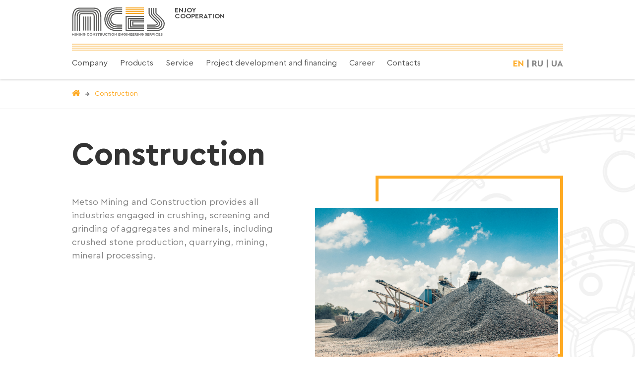

--- FILE ---
content_type: text/html; charset=UTF-8
request_url: https://mcesab.com/products/construction/
body_size: 8626
content:

<!DOCTYPE html>
<html lang="en-US">

<head>
   <meta charset="UTF-8">
   <meta name="viewport"
      content="width=device-width, user-scalable=no, initial-scale=1.0, maximum-scale=1.0, minimum-scale=1.0">   
   <meta name='robots' content='index, follow, max-image-preview:large, max-snippet:-1, max-video-preview:-1' />
<link rel="alternate" hreflang="en" href="https://mcesab.com/products/construction/" />
<link rel="alternate" hreflang="ru" href="https://mcesab.com/ru/products/stroitelstvo/" />
<link rel="alternate" hreflang="ua" href="https://mcesab.com/ua/products/budivnictvo-ua/" />
<link rel="alternate" hreflang="x-default" href="https://mcesab.com/products/construction/" />

	<!-- This site is optimized with the Yoast SEO plugin v20.12 - https://yoast.com/wordpress/plugins/seo/ -->
	<title>Construction | MCES - официальный дистрибьютор Metso Corporation</title>
	<link rel="canonical" href="https://mcesab.com/products/construction/" />
	<link rel="next" href="https://mcesab.com/products/construction/page/2/" />
	<meta property="og:locale" content="en_US" />
	<meta property="og:type" content="article" />
	<meta property="og:title" content="Construction | MCES - официальный дистрибьютор Metso Corporation" />
	<meta property="og:description" content="Metso Mining and Construction provides all industries engaged in crushing, screening and grinding of aggregates and minerals, including crushed stone production, quarrying, mining, mineral processing." />
	<meta property="og:url" content="https://mcesab.com/products/construction/" />
	<meta property="og:site_name" content="MCES - официальный дистрибьютор Metso Corporation" />
	<meta name="twitter:card" content="summary_large_image" />
	<script type="application/ld+json" class="yoast-schema-graph">{"@context":"https://schema.org","@graph":[{"@type":"CollectionPage","@id":"https://mcesab.com/products/construction/","url":"https://mcesab.com/products/construction/","name":"Construction | MCES - официальный дистрибьютор Metso Corporation","isPartOf":{"@id":"https://mcesab.com/#website"},"primaryImageOfPage":{"@id":"https://mcesab.com/products/construction/#primaryimage"},"image":{"@id":"https://mcesab.com/products/construction/#primaryimage"},"thumbnailUrl":"https://mcesab.com/wp-content/uploads/2023/08/gp.jpg","inLanguage":"en-US"},{"@type":"ImageObject","inLanguage":"en-US","@id":"https://mcesab.com/products/construction/#primaryimage","url":"https://mcesab.com/wp-content/uploads/2023/08/gp.jpg","contentUrl":"https://mcesab.com/wp-content/uploads/2023/08/gp.jpg","width":500,"height":500},{"@type":"WebSite","@id":"https://mcesab.com/#website","url":"https://mcesab.com/","name":"MCES - официальный дистрибьютор Metso Corporation","description":"Поставка оборудования и износостойких материалов производства Metso Outotek для отраслей, связанных с дроблением, сортировкой, обогащением горных пород и переработкой отходов","publisher":{"@id":"https://mcesab.com/#organization"},"potentialAction":[{"@type":"SearchAction","target":{"@type":"EntryPoint","urlTemplate":"https://mcesab.com/?s={search_term_string}"},"query-input":"required name=search_term_string"}],"inLanguage":"en-US"},{"@type":"Organization","@id":"https://mcesab.com/#organization","name":"MCES - официальный дистрибьютор Metso Corporation","url":"https://mcesab.com/","logo":{"@type":"ImageObject","inLanguage":"en-US","@id":"https://mcesab.com/#/schema/logo/image/","url":"https://mcesab.com/wp-content/uploads/2021/12/logo.svg","contentUrl":"https://mcesab.com/wp-content/uploads/2021/12/logo.svg","caption":"MCES - официальный дистрибьютор Metso Corporation"},"image":{"@id":"https://mcesab.com/#/schema/logo/image/"}}]}</script>
	<!-- / Yoast SEO plugin. -->


<link rel='dns-prefetch' href='//ajax.googleapis.com' />
<link rel="alternate" type="application/rss+xml" title="MCES - официальный дистрибьютор Metso Corporation &raquo; Construction Категория товара Feed" href="https://mcesab.com/products/construction/feed/" />
<style id='wp-img-auto-sizes-contain-inline-css' type='text/css'>
img:is([sizes=auto i],[sizes^="auto," i]){contain-intrinsic-size:3000px 1500px}
/*# sourceURL=wp-img-auto-sizes-contain-inline-css */
</style>
<style id='wp-emoji-styles-inline-css' type='text/css'>

	img.wp-smiley, img.emoji {
		display: inline !important;
		border: none !important;
		box-shadow: none !important;
		height: 1em !important;
		width: 1em !important;
		margin: 0 0.07em !important;
		vertical-align: -0.1em !important;
		background: none !important;
		padding: 0 !important;
	}
/*# sourceURL=wp-emoji-styles-inline-css */
</style>
<link rel='stylesheet' id='wp-block-library-css' href='https://mcesab.com/wp-includes/css/dist/block-library/style.min.css?ver=6.9' type='text/css' media='all' />
<style id='global-styles-inline-css' type='text/css'>
:root{--wp--preset--aspect-ratio--square: 1;--wp--preset--aspect-ratio--4-3: 4/3;--wp--preset--aspect-ratio--3-4: 3/4;--wp--preset--aspect-ratio--3-2: 3/2;--wp--preset--aspect-ratio--2-3: 2/3;--wp--preset--aspect-ratio--16-9: 16/9;--wp--preset--aspect-ratio--9-16: 9/16;--wp--preset--color--black: #000000;--wp--preset--color--cyan-bluish-gray: #abb8c3;--wp--preset--color--white: #ffffff;--wp--preset--color--pale-pink: #f78da7;--wp--preset--color--vivid-red: #cf2e2e;--wp--preset--color--luminous-vivid-orange: #ff6900;--wp--preset--color--luminous-vivid-amber: #fcb900;--wp--preset--color--light-green-cyan: #7bdcb5;--wp--preset--color--vivid-green-cyan: #00d084;--wp--preset--color--pale-cyan-blue: #8ed1fc;--wp--preset--color--vivid-cyan-blue: #0693e3;--wp--preset--color--vivid-purple: #9b51e0;--wp--preset--gradient--vivid-cyan-blue-to-vivid-purple: linear-gradient(135deg,rgb(6,147,227) 0%,rgb(155,81,224) 100%);--wp--preset--gradient--light-green-cyan-to-vivid-green-cyan: linear-gradient(135deg,rgb(122,220,180) 0%,rgb(0,208,130) 100%);--wp--preset--gradient--luminous-vivid-amber-to-luminous-vivid-orange: linear-gradient(135deg,rgb(252,185,0) 0%,rgb(255,105,0) 100%);--wp--preset--gradient--luminous-vivid-orange-to-vivid-red: linear-gradient(135deg,rgb(255,105,0) 0%,rgb(207,46,46) 100%);--wp--preset--gradient--very-light-gray-to-cyan-bluish-gray: linear-gradient(135deg,rgb(238,238,238) 0%,rgb(169,184,195) 100%);--wp--preset--gradient--cool-to-warm-spectrum: linear-gradient(135deg,rgb(74,234,220) 0%,rgb(151,120,209) 20%,rgb(207,42,186) 40%,rgb(238,44,130) 60%,rgb(251,105,98) 80%,rgb(254,248,76) 100%);--wp--preset--gradient--blush-light-purple: linear-gradient(135deg,rgb(255,206,236) 0%,rgb(152,150,240) 100%);--wp--preset--gradient--blush-bordeaux: linear-gradient(135deg,rgb(254,205,165) 0%,rgb(254,45,45) 50%,rgb(107,0,62) 100%);--wp--preset--gradient--luminous-dusk: linear-gradient(135deg,rgb(255,203,112) 0%,rgb(199,81,192) 50%,rgb(65,88,208) 100%);--wp--preset--gradient--pale-ocean: linear-gradient(135deg,rgb(255,245,203) 0%,rgb(182,227,212) 50%,rgb(51,167,181) 100%);--wp--preset--gradient--electric-grass: linear-gradient(135deg,rgb(202,248,128) 0%,rgb(113,206,126) 100%);--wp--preset--gradient--midnight: linear-gradient(135deg,rgb(2,3,129) 0%,rgb(40,116,252) 100%);--wp--preset--font-size--small: 13px;--wp--preset--font-size--medium: 20px;--wp--preset--font-size--large: 36px;--wp--preset--font-size--x-large: 42px;--wp--preset--spacing--20: 0.44rem;--wp--preset--spacing--30: 0.67rem;--wp--preset--spacing--40: 1rem;--wp--preset--spacing--50: 1.5rem;--wp--preset--spacing--60: 2.25rem;--wp--preset--spacing--70: 3.38rem;--wp--preset--spacing--80: 5.06rem;--wp--preset--shadow--natural: 6px 6px 9px rgba(0, 0, 0, 0.2);--wp--preset--shadow--deep: 12px 12px 50px rgba(0, 0, 0, 0.4);--wp--preset--shadow--sharp: 6px 6px 0px rgba(0, 0, 0, 0.2);--wp--preset--shadow--outlined: 6px 6px 0px -3px rgb(255, 255, 255), 6px 6px rgb(0, 0, 0);--wp--preset--shadow--crisp: 6px 6px 0px rgb(0, 0, 0);}:where(.is-layout-flex){gap: 0.5em;}:where(.is-layout-grid){gap: 0.5em;}body .is-layout-flex{display: flex;}.is-layout-flex{flex-wrap: wrap;align-items: center;}.is-layout-flex > :is(*, div){margin: 0;}body .is-layout-grid{display: grid;}.is-layout-grid > :is(*, div){margin: 0;}:where(.wp-block-columns.is-layout-flex){gap: 2em;}:where(.wp-block-columns.is-layout-grid){gap: 2em;}:where(.wp-block-post-template.is-layout-flex){gap: 1.25em;}:where(.wp-block-post-template.is-layout-grid){gap: 1.25em;}.has-black-color{color: var(--wp--preset--color--black) !important;}.has-cyan-bluish-gray-color{color: var(--wp--preset--color--cyan-bluish-gray) !important;}.has-white-color{color: var(--wp--preset--color--white) !important;}.has-pale-pink-color{color: var(--wp--preset--color--pale-pink) !important;}.has-vivid-red-color{color: var(--wp--preset--color--vivid-red) !important;}.has-luminous-vivid-orange-color{color: var(--wp--preset--color--luminous-vivid-orange) !important;}.has-luminous-vivid-amber-color{color: var(--wp--preset--color--luminous-vivid-amber) !important;}.has-light-green-cyan-color{color: var(--wp--preset--color--light-green-cyan) !important;}.has-vivid-green-cyan-color{color: var(--wp--preset--color--vivid-green-cyan) !important;}.has-pale-cyan-blue-color{color: var(--wp--preset--color--pale-cyan-blue) !important;}.has-vivid-cyan-blue-color{color: var(--wp--preset--color--vivid-cyan-blue) !important;}.has-vivid-purple-color{color: var(--wp--preset--color--vivid-purple) !important;}.has-black-background-color{background-color: var(--wp--preset--color--black) !important;}.has-cyan-bluish-gray-background-color{background-color: var(--wp--preset--color--cyan-bluish-gray) !important;}.has-white-background-color{background-color: var(--wp--preset--color--white) !important;}.has-pale-pink-background-color{background-color: var(--wp--preset--color--pale-pink) !important;}.has-vivid-red-background-color{background-color: var(--wp--preset--color--vivid-red) !important;}.has-luminous-vivid-orange-background-color{background-color: var(--wp--preset--color--luminous-vivid-orange) !important;}.has-luminous-vivid-amber-background-color{background-color: var(--wp--preset--color--luminous-vivid-amber) !important;}.has-light-green-cyan-background-color{background-color: var(--wp--preset--color--light-green-cyan) !important;}.has-vivid-green-cyan-background-color{background-color: var(--wp--preset--color--vivid-green-cyan) !important;}.has-pale-cyan-blue-background-color{background-color: var(--wp--preset--color--pale-cyan-blue) !important;}.has-vivid-cyan-blue-background-color{background-color: var(--wp--preset--color--vivid-cyan-blue) !important;}.has-vivid-purple-background-color{background-color: var(--wp--preset--color--vivid-purple) !important;}.has-black-border-color{border-color: var(--wp--preset--color--black) !important;}.has-cyan-bluish-gray-border-color{border-color: var(--wp--preset--color--cyan-bluish-gray) !important;}.has-white-border-color{border-color: var(--wp--preset--color--white) !important;}.has-pale-pink-border-color{border-color: var(--wp--preset--color--pale-pink) !important;}.has-vivid-red-border-color{border-color: var(--wp--preset--color--vivid-red) !important;}.has-luminous-vivid-orange-border-color{border-color: var(--wp--preset--color--luminous-vivid-orange) !important;}.has-luminous-vivid-amber-border-color{border-color: var(--wp--preset--color--luminous-vivid-amber) !important;}.has-light-green-cyan-border-color{border-color: var(--wp--preset--color--light-green-cyan) !important;}.has-vivid-green-cyan-border-color{border-color: var(--wp--preset--color--vivid-green-cyan) !important;}.has-pale-cyan-blue-border-color{border-color: var(--wp--preset--color--pale-cyan-blue) !important;}.has-vivid-cyan-blue-border-color{border-color: var(--wp--preset--color--vivid-cyan-blue) !important;}.has-vivid-purple-border-color{border-color: var(--wp--preset--color--vivid-purple) !important;}.has-vivid-cyan-blue-to-vivid-purple-gradient-background{background: var(--wp--preset--gradient--vivid-cyan-blue-to-vivid-purple) !important;}.has-light-green-cyan-to-vivid-green-cyan-gradient-background{background: var(--wp--preset--gradient--light-green-cyan-to-vivid-green-cyan) !important;}.has-luminous-vivid-amber-to-luminous-vivid-orange-gradient-background{background: var(--wp--preset--gradient--luminous-vivid-amber-to-luminous-vivid-orange) !important;}.has-luminous-vivid-orange-to-vivid-red-gradient-background{background: var(--wp--preset--gradient--luminous-vivid-orange-to-vivid-red) !important;}.has-very-light-gray-to-cyan-bluish-gray-gradient-background{background: var(--wp--preset--gradient--very-light-gray-to-cyan-bluish-gray) !important;}.has-cool-to-warm-spectrum-gradient-background{background: var(--wp--preset--gradient--cool-to-warm-spectrum) !important;}.has-blush-light-purple-gradient-background{background: var(--wp--preset--gradient--blush-light-purple) !important;}.has-blush-bordeaux-gradient-background{background: var(--wp--preset--gradient--blush-bordeaux) !important;}.has-luminous-dusk-gradient-background{background: var(--wp--preset--gradient--luminous-dusk) !important;}.has-pale-ocean-gradient-background{background: var(--wp--preset--gradient--pale-ocean) !important;}.has-electric-grass-gradient-background{background: var(--wp--preset--gradient--electric-grass) !important;}.has-midnight-gradient-background{background: var(--wp--preset--gradient--midnight) !important;}.has-small-font-size{font-size: var(--wp--preset--font-size--small) !important;}.has-medium-font-size{font-size: var(--wp--preset--font-size--medium) !important;}.has-large-font-size{font-size: var(--wp--preset--font-size--large) !important;}.has-x-large-font-size{font-size: var(--wp--preset--font-size--x-large) !important;}
/*# sourceURL=global-styles-inline-css */
</style>

<style id='classic-theme-styles-inline-css' type='text/css'>
/*! This file is auto-generated */
.wp-block-button__link{color:#fff;background-color:#32373c;border-radius:9999px;box-shadow:none;text-decoration:none;padding:calc(.667em + 2px) calc(1.333em + 2px);font-size:1.125em}.wp-block-file__button{background:#32373c;color:#fff;text-decoration:none}
/*# sourceURL=/wp-includes/css/classic-themes.min.css */
</style>
<link rel='stylesheet' id='contact-form-7-css' href='https://usercontent.one/wp/mcesab.com/wp-content/plugins/contact-form-7/includes/css/styles.css?ver=5.7.7&media=1700400229' type='text/css' media='all' />
<link rel='stylesheet' id='wpml-legacy-horizontal-list-0-css' href='//mcesab.com/wp-content/plugins/sitepress-multilingual-cms/templates/language-switchers/legacy-list-horizontal/style.min.css?ver=1' type='text/css' media='all' />
<style id='wpml-legacy-horizontal-list-0-inline-css' type='text/css'>
.wpml-ls-statics-shortcode_actions a {color:#828282;}.wpml-ls-statics-shortcode_actions a:hover,.wpml-ls-statics-shortcode_actions a:focus {color:#feaa23;}.wpml-ls-statics-shortcode_actions .wpml-ls-current-language>a {color:#feaa23;}
/*# sourceURL=wpml-legacy-horizontal-list-0-inline-css */
</style>
<link rel='stylesheet' id='style-css' href='https://usercontent.one/wp/mcesab.com/wp-content/themes/mces/assets/css/style.css?ver=6.9&media=1700400229' type='text/css' media='all' />
<script type="text/javascript" src="https://ajax.googleapis.com/ajax/libs/jquery/3.6.0/jquery.min.js?ver=6.9" id="jquery-js"></script>
<script type="text/javascript" id="wpml-cookie-js-extra">
/* <![CDATA[ */
var wpml_cookies = {"wp-wpml_current_language":{"value":"en","expires":1,"path":"/"}};
var wpml_cookies = {"wp-wpml_current_language":{"value":"en","expires":1,"path":"/"}};
//# sourceURL=wpml-cookie-js-extra
/* ]]> */
</script>
<script type="text/javascript" src="https://usercontent.one/wp/mcesab.com/wp-content/plugins/sitepress-multilingual-cms/res/js/cookies/language-cookie.js?ver=4.5.14&media=1700400229" id="wpml-cookie-js"></script>
<link rel="https://api.w.org/" href="https://mcesab.com/wp-json/" /><link rel="EditURI" type="application/rsd+xml" title="RSD" href="https://mcesab.com/xmlrpc.php?rsd" />
<meta name="generator" content="WordPress 6.9" />
<meta name="generator" content="WPML ver:4.5.14 stt:1,45,67;" />
<style>[class*=" icon-oc-"],[class^=icon-oc-]{speak:none;font-style:normal;font-weight:400;font-variant:normal;text-transform:none;line-height:1;-webkit-font-smoothing:antialiased;-moz-osx-font-smoothing:grayscale}.icon-oc-one-com-white-32px-fill:before{content:"901"}.icon-oc-one-com:before{content:"900"}#one-com-icon,.toplevel_page_onecom-wp .wp-menu-image{speak:none;display:flex;align-items:center;justify-content:center;text-transform:none;line-height:1;-webkit-font-smoothing:antialiased;-moz-osx-font-smoothing:grayscale}.onecom-wp-admin-bar-item>a,.toplevel_page_onecom-wp>.wp-menu-name{font-size:16px;font-weight:400;line-height:1}.toplevel_page_onecom-wp>.wp-menu-name img{width:69px;height:9px;}.wp-submenu-wrap.wp-submenu>.wp-submenu-head>img{width:88px;height:auto}.onecom-wp-admin-bar-item>a img{height:7px!important}.onecom-wp-admin-bar-item>a img,.toplevel_page_onecom-wp>.wp-menu-name img{opacity:.8}.onecom-wp-admin-bar-item.hover>a img,.toplevel_page_onecom-wp.wp-has-current-submenu>.wp-menu-name img,li.opensub>a.toplevel_page_onecom-wp>.wp-menu-name img{opacity:1}#one-com-icon:before,.onecom-wp-admin-bar-item>a:before,.toplevel_page_onecom-wp>.wp-menu-image:before{content:'';position:static!important;background-color:rgba(240,245,250,.4);border-radius:102px;width:18px;height:18px;padding:0!important}.onecom-wp-admin-bar-item>a:before{width:14px;height:14px}.onecom-wp-admin-bar-item.hover>a:before,.toplevel_page_onecom-wp.opensub>a>.wp-menu-image:before,.toplevel_page_onecom-wp.wp-has-current-submenu>.wp-menu-image:before{background-color:#76b82a}.onecom-wp-admin-bar-item>a{display:inline-flex!important;align-items:center;justify-content:center}#one-com-logo-wrapper{font-size:4em}#one-com-icon{vertical-align:middle}.imagify-welcome{display:none !important;}</style><link rel="icon" href="https://usercontent.one/wp/mcesab.com/wp-content/uploads/2022/01/favicon-150x150.png?media=1700400229" sizes="32x32" />
<link rel="icon" href="https://usercontent.one/wp/mcesab.com/wp-content/uploads/2022/01/favicon.png?media=1700400229" sizes="192x192" />
<link rel="apple-touch-icon" href="https://usercontent.one/wp/mcesab.com/wp-content/uploads/2022/01/favicon.png?media=1700400229" />
<meta name="msapplication-TileImage" content="https://usercontent.one/wp/mcesab.com/wp-content/uploads/2022/01/favicon.png?media=1700400229" />
</head>

<body class="archive tax-product-categories term-construction term-52 wp-custom-logo wp-theme-mces">
   <div class="wrapper">

      <header class="header">

         <div class="header__body _container">
            <div class="header__logo">         
                                    <a href="https://mcesab.com" class="header__logo-link"><a href="https://mcesab.com/" class="custom-logo-link" rel="home"><img src="https://usercontent.one/wp/mcesab.com/wp-content/uploads/2021/12/logo.svg?media=1700400229" class="custom-logo" alt="logo MCES" decoding="async" /></a></a>
                                    <div class="header__text-tablet">
                     <p>
                                                ENJOY COOPERATION                     </p>
                  </div>    
            </div>
            <div class="header__content">
               <div class="header__lines">
                  <span class="header__lines-2"></span>
                  <span class="header__lines-3"></span>
               </div>
               <div class="header__menu">
                  <div class="header__text">
                     <p>
                                                ENJOY COOPERATION                     </p>
                  </div>            

                  <div class="header__burger">
                     <span></span>
                  </div>
                  <nav id="main-menu" class="header__nav">
                     <ul id="menu-menu-in-the-header" class="header__list"><li id="menu-item-534" class="menu-item menu-item-type-post_type menu-item-object-page menu-item-534"><a href="https://mcesab.com/company/">Company</a></li>
<li id="menu-item-535" class="menu-item menu-item-type-post_type menu-item-object-page menu-item-535"><a href="https://mcesab.com/products/">Products</a></li>
<li id="menu-item-518" class="menu-item menu-item-type-post_type menu-item-object-page menu-item-518"><a href="https://mcesab.com/services/">Service</a></li>
<li id="menu-item-532" class="menu-item menu-item-type-post_type menu-item-object-page menu-item-532"><a href="https://mcesab.com/development-and-financing/">Project development and financing</a></li>
<li id="menu-item-4017" class="menu-item menu-item-type-post_type menu-item-object-page menu-item-4017"><a href="https://mcesab.com/career/">Career</a></li>
<li id="menu-item-530" class="menu-item menu-item-type-post_type menu-item-object-page menu-item-530"><a href="https://mcesab.com/contacts/">Contacts</a></li>
</ul>                  </nav>
                  
                  <div class="header__lang">
                     <div class="lang_selector"></div><span  class="active">EN</span>  |  <a href="https://mcesab.com/ru/products/stroitelstvo/">RU</a>  |  <a href="https://mcesab.com/ua/products/budivnictvo-ua/">UA</a>                       
                  </div>
               </div>
            </div>
            <div class="header__lang_mobile">
               <div class="lang_selector"></div><span  class="active">EN</span>  |  <a href="https://mcesab.com/ru/products/stroitelstvo/">RU</a>  |  <a href="https://mcesab.com/ua/products/budivnictvo-ua/">UA</a>                 
            </div>
         </div>

      </header>


<main class="main">

   <div class="product-list__breadcrumbs breadcrumbs">
      <div class="breadcrumbs__body _container">
         <div class="kama_breadcrumbs" itemscope itemtype="http://schema.org/BreadcrumbList"><span itemprop="itemListElement" itemscope itemtype="http://schema.org/ListItem"><a href="https://mcesab.com" itemprop="item"><span itemprop="name">Главная</span></a></span><span class="kb_sep"></span>
<span class="kb_title">Construction</span></div>      </div>
   </div>

   <section class="product-list__content">
      <div class="product-list__branch branch _container"> 
         <div class="branch__title">
            <h2>Construction</h2>
         </div>        
         <div class="branch__wrapper">            
            <div class="branch__text">                  
               <p>Metso Mining and Construction provides all industries engaged in crushing, screening and grinding of aggregates and minerals, including crushed stone production, quarrying, mining, mineral processing.</p>
            </div>
            <div class="branch__image">
               <div class="branch__image-img"> 
                                       <img src="https://usercontent.one/wp/mcesab.com/wp-content/uploads/2021/12/constraction.jpg?media=1700400229"/>
                                 </div>
            </div>
         </div>
      </div>
      <div class="product-list__inner">
         <div class="product-list__catalog _container">
            <div class="product-list__products products">
               <div class="products__body">
                  <div class="products__items">
                     
                         
                             
                            <div class="products__item item-product">
                               <div class="item-product__img">
                                                                                                                <img src="https://usercontent.one/wp/mcesab.com/wp-content/uploads/2021/12/crushing.jpg?media=1700400229"/>
                                                                   </div>
                               <div class="item-product__title">
                                  Crushing                               </div>
                               <div class="item-product__button button__stile">
                                  <a href="https://mcesab.com/products/crushing/" class="button__link">More details</a>                        
                               </div>
                            </div>
                                                     
                             
                            <div class="products__item item-product">
                               <div class="item-product__img">
                                                                                                                <img src="https://usercontent.one/wp/mcesab.com/wp-content/uploads/2021/12/screening.jpg?media=1700400229"/>
                                                                   </div>
                               <div class="item-product__title">
                                  Sorting                               </div>
                               <div class="item-product__button button__stile">
                                  <a href="https://mcesab.com/products/sorting/" class="button__link">More details</a>                        
                               </div>
                            </div>
                                                     
                             
                            <div class="products__item item-product">
                               <div class="item-product__img">
                                                                                                                <img src="https://usercontent.one/wp/mcesab.com/wp-content/uploads/2021/12/portable.jpg?media=1700400229"/>
                                                                   </div>
                               <div class="item-product__title">
                                  Comprehensive technological solution &amp; construction materials recycling                               </div>
                               <div class="item-product__button button__stile">
                                  <a href="https://mcesab.com/products/comprehensive-technological-solutions/" class="button__link">More details</a>                        
                               </div>
                            </div>
                                                                            
                                                
                                                              </div>
               </div>
            </div>
            
            <div class="product-list__listing listing">
               <div class="listing__body">
                  <div class="listing__title">Catalog</div>
                  <ul class="listing__list">                        
                      
                                              
                        <li class="listing__item">
                           <a href="https://mcesab.com/products/crushing/" class="listing__link">Crushing</a>
                        </li>
                                                                      
                        <li class="listing__item">
                           <a href="https://mcesab.com/products/sorting/" class="listing__link">Sorting</a>
                        </li>
                                                                      
                        <li class="listing__item">
                           <a href="https://mcesab.com/products/comprehensive-technological-solutions/" class="listing__link">Comprehensive technological solution &amp; construction materials recycling</a>
                        </li>
                                                               </ul>
               </div>
               <div class="listing__body-mobile">
                  <div class="listing__wrapper">
                     <div class="listing__wrapper-title">
                        <p>Catalog</p>
                        <img class="listing__wrapper-arrow" src="https://usercontent.one/wp/mcesab.com/wp-content/themes/mces/assets/img/svg/arrow_catalog-cl.svg?media=1700400229"
                                 alt="arrow_catalog">
                     </div>
                     
                     <ul class="listing__list">
                         
                          
                             
                            <li class="listing__item">
                               <a href="https://mcesab.com/products/crushing/" class="listing__link">Crushing</a>
                            </li>
                                                      
                             
                            <li class="listing__item">
                               <a href="https://mcesab.com/products/sorting/" class="listing__link">Sorting</a>
                            </li>
                                                      
                             
                            <li class="listing__item">
                               <a href="https://mcesab.com/products/comprehensive-technological-solutions/" class="listing__link">Comprehensive technological solution &amp; construction materials recycling</a>
                            </li>
                                                                          </ul>
                  </div>
               </div>
            </div>
         </div>
      </div>

   </section>
</main>

   <footer id="footer" class="footer">
      <div class="footer__top _container">
         <div class="footer__body">
            <div class="footer__column">
               <div class="footer__logo">
                  <img src="https://usercontent.one/wp/mcesab.com/wp-content/themes/mces/assets/img/svg/logo_footer.svg?media=1700400229" alt="logo MCES">
                  
                       
                  
                  <div class="footer__logo-certificate">
                     <a href=”https://www.uc.se/en/risksigill2?showorg=5569713927&language=eng” title="The seal is issued
                        by UC AB. The image is linked to information about UC´s Credit Rating." target="_blank">
                        <img
                           src="https://www.uc.se/ucsigill2/sigill?org=5569713927&language=eng&product=lsa&fontcolor=w&type=svg">
                     </a>
                  </div>
                  
                  <div class="footer__logo-nagrada">
                    <img src="/wp-content/themes/mces/assets/img/nagrada.png" style="width:100px;max-width:100%;">
                  </div>
               </div>
            </div>
            <div class="footer__column">
               <div class="footer__menu">
                  <nav class="footer__nav">
                     <ul class="footer__list">
                                                   <li class="footer__item">
                              <a href="https://mcesab.com/products/construction/" class="footer__link"><span>Construction</span></a>
                           </li>
                                                   <li class="footer__item">
                              <a href="https://mcesab.com/products/crushing/"class="footer__link">Crushing</a>
                           </li>                         
                                                   <li class="footer__item">
                              <a href="https://mcesab.com/products/sorting/"class="footer__link">Sorting</a>
                           </li>                         
                                                   <li class="footer__item">
                              <a href="https://mcesab.com/products/comprehensive-technological-solutions/"class="footer__link">Comprehensive technological solution &amp; construction materials recycling</a>
                           </li>                         
                                             </ul>
                  </nav>
                  <nav class="footer__nav">
                     <ul class="footer__list">
                                                   <li class="footer__item">
                              <a href="https://mcesab.com/products/mining-2/" class="footer__link"><span>Mining</span></a>
                           </li>
                                                   <li class="footer__item">
                              <a href="https://mcesab.com/products/grindin/" class="footer__link">Comminution Equipment</a>
                           </li>                         
                                                   <li class="footer__item">
                              <a href="https://mcesab.com/products/separation/" class="footer__link">Separation</a>
                           </li>                         
                                                   <li class="footer__item">
                              <a href="https://mcesab.com/products/pulp-transportation-mining/" class="footer__link">Pulp transportation</a>
                           </li>                         
                                                   <li class="footer__item">
                              <a href="https://mcesab.com/products/pyrotechnology/" class="footer__link">Pyrotechnology</a>
                           </li>                         
                                                   <li class="footer__item">
                              <a href="https://mcesab.com/products/transportation-of-bulk-materials/" class="footer__link">Transportation of bulk materials</a>
                           </li>                         
                                             </ul>
                  </nav>
                  <nav class="footer__nav">
                     <ul class="footer__list">                        
                        <li class="footer__item">
                           <a href="https://mcesab.com/services/" class="footer__link"><span>Service</span></a>
                        </li>                   
                     </ul>
                  </nav>   
                  <nav class="footer__nav">
                     <ul class="footer__list">                        
                        <li class="footer__item">
                           <a href="https://mcesab.com/development-and-financing/" class="footer__link"><span>Project development and financing</span></a>
                                                   </li>                   
                     </ul>
                  </nav>                
               </div>
            </div>
            <div class="footer__column">
               <div class="footer__menu">
                  <nav class="footer__nav">
                     <ul class="footer__list">
                                                   <li class="footer__item">
                              <a href="https://mcesab.com/products/recycling-of-metals/" class="footer__link"><span>Recycling of metals</span></a>
                           </li>
                     </ul>
                  </nav>
                  <nav class="footer__nav">
                     <ul class="footer__list">
                                                   <li class="footer__item">
                              <a href="https://mcesab.com/products/spare-and-wear-parts/" class="footer__link"><span>Spare and wear parts for METSO equipment</span></a>
                           </li>
                     </ul>
                  </nav>
                  <nav class="footer__nav">
                     <ul class="footer__list">
                                                   <li class="footer__item">
                              <a href="https://mcesab.com/products/shut-off-valves-and-flow-control-systems/" class="footer__link"><span>Flow control systems (Valves, pumps, valve automation)</span></a>
                           </li>
                                                   <li class="footer__item">
                              <a href="https://mcesab.com/products/shut-off-valves/" class="footer__link">Valves</a>
                           </li>                         
                                                </ul>
                  </nav>
                  <nav class="footer__nav">
                     <ul class="footer__list">
                                                   <li class="footer__item">
                              <a href="https://mcesab.com/products/ultrasonics-analyzers-rhosonics/" class="footer__link"><span>Ultrasonics analyzers RHOSONICS</span></a>
                           </li>
                     </ul>
                  </nav>
               </div>
            </div>
         </div>
      </div>
      <div class="footer__bottom _container">
         <div class="footer__private-policy">
            <a href="/disclaimer/">Disclaimer</a>
            <a href="/privacy-policy/">Privacy Policy</a>
            <a href="/accessibility-statement/">Accessibility Statement</a>
            <a href="/terms-of-use/">Terms of Use</a>
            <a href="/core-values/">Core values</a>
         </div>
         <span class="footer__copyright">Copyright © 2025  Все права защищены.</span>
      </div>
   </footer>
</div>

   <script type="speculationrules">
{"prefetch":[{"source":"document","where":{"and":[{"href_matches":"/*"},{"not":{"href_matches":["/wp-*.php","/wp-admin/*","/wp-content/uploads/*","/wp-content/*","/wp-content/plugins/*","/wp-content/themes/mces/*","/*\\?(.+)"]}},{"not":{"selector_matches":"a[rel~=\"nofollow\"]"}},{"not":{"selector_matches":".no-prefetch, .no-prefetch a"}}]},"eagerness":"conservative"}]}
</script>

<script type="text/javascript" src="https://usercontent.one/wp/mcesab.com/wp-content/plugins/contact-form-7/includes/swv/js/index.js?ver=5.7.7&media=1700400229" id="swv-js"></script>
<script type="text/javascript" id="contact-form-7-js-extra">
/* <![CDATA[ */
var wpcf7 = {"api":{"root":"https://mcesab.com/wp-json/","namespace":"contact-form-7/v1"}};
//# sourceURL=contact-form-7-js-extra
/* ]]> */
</script>
<script type="text/javascript" src="https://usercontent.one/wp/mcesab.com/wp-content/plugins/contact-form-7/includes/js/index.js?ver=5.7.7&media=1700400229" id="contact-form-7-js"></script>
<script type="text/javascript" src="https://usercontent.one/wp/mcesab.com/wp-content/themes/mces/assets/js/slick.min.js?media=1700400229?ver=null" id="slick-js"></script>
<script type="text/javascript" src="https://usercontent.one/wp/mcesab.com/wp-content/themes/mces/assets/js/main.js?media=1700400229?ver=null" id="main-js"></script>
<script id="wp-emoji-settings" type="application/json">
{"baseUrl":"https://s.w.org/images/core/emoji/17.0.2/72x72/","ext":".png","svgUrl":"https://s.w.org/images/core/emoji/17.0.2/svg/","svgExt":".svg","source":{"concatemoji":"https://mcesab.com/wp-includes/js/wp-emoji-release.min.js?ver=6.9"}}
</script>
<script type="module">
/* <![CDATA[ */
/*! This file is auto-generated */
const a=JSON.parse(document.getElementById("wp-emoji-settings").textContent),o=(window._wpemojiSettings=a,"wpEmojiSettingsSupports"),s=["flag","emoji"];function i(e){try{var t={supportTests:e,timestamp:(new Date).valueOf()};sessionStorage.setItem(o,JSON.stringify(t))}catch(e){}}function c(e,t,n){e.clearRect(0,0,e.canvas.width,e.canvas.height),e.fillText(t,0,0);t=new Uint32Array(e.getImageData(0,0,e.canvas.width,e.canvas.height).data);e.clearRect(0,0,e.canvas.width,e.canvas.height),e.fillText(n,0,0);const a=new Uint32Array(e.getImageData(0,0,e.canvas.width,e.canvas.height).data);return t.every((e,t)=>e===a[t])}function p(e,t){e.clearRect(0,0,e.canvas.width,e.canvas.height),e.fillText(t,0,0);var n=e.getImageData(16,16,1,1);for(let e=0;e<n.data.length;e++)if(0!==n.data[e])return!1;return!0}function u(e,t,n,a){switch(t){case"flag":return n(e,"\ud83c\udff3\ufe0f\u200d\u26a7\ufe0f","\ud83c\udff3\ufe0f\u200b\u26a7\ufe0f")?!1:!n(e,"\ud83c\udde8\ud83c\uddf6","\ud83c\udde8\u200b\ud83c\uddf6")&&!n(e,"\ud83c\udff4\udb40\udc67\udb40\udc62\udb40\udc65\udb40\udc6e\udb40\udc67\udb40\udc7f","\ud83c\udff4\u200b\udb40\udc67\u200b\udb40\udc62\u200b\udb40\udc65\u200b\udb40\udc6e\u200b\udb40\udc67\u200b\udb40\udc7f");case"emoji":return!a(e,"\ud83e\u1fac8")}return!1}function f(e,t,n,a){let r;const o=(r="undefined"!=typeof WorkerGlobalScope&&self instanceof WorkerGlobalScope?new OffscreenCanvas(300,150):document.createElement("canvas")).getContext("2d",{willReadFrequently:!0}),s=(o.textBaseline="top",o.font="600 32px Arial",{});return e.forEach(e=>{s[e]=t(o,e,n,a)}),s}function r(e){var t=document.createElement("script");t.src=e,t.defer=!0,document.head.appendChild(t)}a.supports={everything:!0,everythingExceptFlag:!0},new Promise(t=>{let n=function(){try{var e=JSON.parse(sessionStorage.getItem(o));if("object"==typeof e&&"number"==typeof e.timestamp&&(new Date).valueOf()<e.timestamp+604800&&"object"==typeof e.supportTests)return e.supportTests}catch(e){}return null}();if(!n){if("undefined"!=typeof Worker&&"undefined"!=typeof OffscreenCanvas&&"undefined"!=typeof URL&&URL.createObjectURL&&"undefined"!=typeof Blob)try{var e="postMessage("+f.toString()+"("+[JSON.stringify(s),u.toString(),c.toString(),p.toString()].join(",")+"));",a=new Blob([e],{type:"text/javascript"});const r=new Worker(URL.createObjectURL(a),{name:"wpTestEmojiSupports"});return void(r.onmessage=e=>{i(n=e.data),r.terminate(),t(n)})}catch(e){}i(n=f(s,u,c,p))}t(n)}).then(e=>{for(const n in e)a.supports[n]=e[n],a.supports.everything=a.supports.everything&&a.supports[n],"flag"!==n&&(a.supports.everythingExceptFlag=a.supports.everythingExceptFlag&&a.supports[n]);var t;a.supports.everythingExceptFlag=a.supports.everythingExceptFlag&&!a.supports.flag,a.supports.everything||((t=a.source||{}).concatemoji?r(t.concatemoji):t.wpemoji&&t.twemoji&&(r(t.twemoji),r(t.wpemoji)))});
//# sourceURL=https://mcesab.com/wp-includes/js/wp-emoji-loader.min.js
/* ]]> */
</script>
<script id="ocvars">var ocSiteMeta = {plugins: {"a3e4aa5d9179da09d8af9b6802f861a8": 1,"2c9812363c3c947e61f043af3c9852d0": 1,"b904efd4c2b650207df23db3e5b40c86": 1,"a3fe9dc9824eccbd72b7e5263258ab2c": 1}}</script>

</body>

</html>

--- FILE ---
content_type: text/css
request_url: https://usercontent.one/wp/mcesab.com/wp-content/themes/mces/assets/css/style.css?ver=6.9&media=1700400229
body_size: 13094
content:
@charset "UTF-8";
/*Обнуление*/
* {
   padding: 0;
   margin: 0;
   border: 0;
}

*,
*:before,
*:after {
   -webkit-box-sizing: border-box;
   box-sizing: border-box;
}

:focus,
:active {
   outline: none;
}

a:focus,
a:active {
   outline: none;
}

nav,
footer,
header,
aside {
   display: block;
}

html,
body {
   height: 100%;
   width: 100%;
   font-size: 100%;
   line-height: 1;
   font-size: 14px;
   -ms-text-size-adjust: 100%;
   -moz-text-size-adjust: 100%;
   -webkit-text-size-adjust: 100%;
}

input,
button,
textarea {
   font-family: inherit;
}

input::-ms-clear {
   display: none;
}

button {
   cursor: pointer;
}

button::-moz-focus-inner {
   padding: 0;
   border: 0;
}

a,
a:visited {
   text-decoration: none;
}

a:hover {
   text-decoration: none;
}

ul li {
   list-style: none;
}

img {
   vertical-align: top;
}

h1,
h2,
h3,
h4,
h5,
h6 {
   font-size: inherit;
}

/*-------------Подключение шрифтов-------------*/
/* Regular */
@font-face {
   font-family: "CeraPro";
   src: local("CeraPro"), url("../fonts/CeraPro-Regular.ttf") format("truetype"),
      url("../fonts/CeraPro-Regular.eot?#iefix") format("embedded-opentype"),
      url("../fonts/CeraPro-Regular.woff") format("woff");
   font-weight: 400;
   font-style: normal;
}
/* Bold */
@font-face {
   font-family: "CeraPro";
   src: local("CeraPro"), url("../fonts/CeraPro-Bold.ttf") format("truetype"),
      url("../fonts/CeraPro-Bold.eot?#iefix") format("embedded-opentype"),
      url("../fonts/CeraPro-Bold.woff") format("woff");
   font-weight: 700;
   font-style: normal;
}
/* Medium */
@font-face {
   font-family: "CeraPro";
   src: local("CeraPro"), url("../fonts/CeraPro-Medium.ttf") format("truetype"),
      url("../fonts/CeraPro-Medium.eot?#iefix") format("embedded-opentype"),
      url("../fonts/CeraPro-Medium.woff") format("woff");
   font-weight: 500;
   font-style: normal;
}
/* Black */
@font-face {
   font-family: "CeraPro";
   src: local("CeraPro"), url("../fonts/CeraPro-Black.ttf") format("truetype"),
      url("../fonts/CeraPro-Black.eot?#iefix") format("embedded-opentype"),
      url("../fonts/CeraPro-Black.woff") format("woff");
   font-weight: 900;
   font-style: normal;
}
/*-------------Общие стили-------------*/
html {
   -webkit-box-sizing: border-box;
   box-sizing: border-box;
}

*,
*::before,
*::after {
   -webkit-box-sizing: inherit;
   box-sizing: inherit;
}

body {
   height: 100%;
   font-family: "CeraPro";
   font-style: normal;
   font-weight: normal;
   font-size: 16px;
   line-height: 1.2;
   color: #4f4f4f;
}

.wrapper {
   min-height: 100%;
   overflow: hidden;
   display: -webkit-box;
   display: -ms-flexbox;
   display: flex;
   -webkit-box-orient: vertical;
   -webkit-box-direction: normal;
   -ms-flex-direction: column;
   flex-direction: column;
}

._container {
   max-width: 1320px;
   margin: 0 auto;
   padding: 0 20px;
   -webkit-box-sizing: content-box;
   box-sizing: content-box;
}
@media (max-width: 1440px) {
   ._container {
      max-width: 1110px;
   }
}
@media (max-width: 1320px) {
   ._container {
      max-width: 990px;
   }
}
@media (max-width: 1024px) {
   ._container {
      max-width: 750px;
   }
}
@media (max-width: 768px) {
   ._container {
      max-width: none;
   }
}

h1, h2 {
   font-size: 64px;
   font-weight: 700;
   color: #333333;
}
@media (max-width: 1024px) {
   h1, h2 {
      font-size: 48px;
   }
}
@media (max-width: 540px) {
   h1, h2 {
      font-size: 42px;
      line-height: 100%;
   }
}
@media (max-width: 375px) {
   h1, h2 {
      font-size: 33px;
   }
}

h3 {
   font-size: 48px;
   font-weight: 700;
   line-height: 125%;
   color: #333333;
}
@media (max-width: 1024px) {
   h3 {
      font-size: 32px;
   }
}
@media (max-width: 375px) {
   h3 {
      font-size: 24px;
   }
}

h4 {
   font-size: 36px;
   font-weight: 700;
   line-height: 83.3333333333%;
}
@media (max-width: 1440px) {
   h4 {
      font-size: 30px;
      line-height: 30px;
   }
}
@media (max-width: 375px) {
   h4 {
      font-size: 24px;
   }
}

h5 {
   font-size: 24px;
   font-weight: 700;
   line-height: 125%;
}
@media (max-width: 375px) {
   h5 {
      font-size: 20px;
   }
}

._ibg {
   position: relative;
}

._ibg img {
   position: absolute;
   width: 100%;
   height: 100%;
   left: 0;
   top: 0;
   -o-object-fit: cover;
   object-fit: cover;
}

/* Слайдеры */
/* Ограничивающая оболочка */
.slick-list {
   overflow: hidden;
}

/* Лента слайдов */
.slick-track {
   display: -webkit-box;
   display: -ms-flexbox;
   display: flex;
}

/* Стили блока "хлебных крошек" */
.breadcrumbs {
   background-color: #fff;
   border-bottom: 1px solid #e0e0e0;
}
@media (max-width: 425px) {
   .breadcrumbs {
      display: none;
   }
}

.breadcrumbs__body {
   padding: 110px 0px 20px 0px;
}
@media (max-width: 1440px) {
   .breadcrumbs__body {
      padding: 181px 0px 20px 0px;
   }
}
@media (max-width: 1024px) {
   .breadcrumbs__body {
      padding: 202px 0px 20px 0px;
   }
}
@media (max-width: 768px) {
   .breadcrumbs__body {
      padding: 110px 15px 20px;
   }
}

.breadcrumbs__list {
   display: -webkit-box;
   display: -ms-flexbox;
   display: flex;
}

.breadcrumbs__list li {
   font-size: 14px;
   line-height: 128.5714285714%;
}

.breadcrumbs__list > *:not(:first-child) {
   margin-left: 10px;
}

.breadcrumbs__list > *:not(:last-child)::after {
   content: url(../img/svg/arrow.svg);
   margin-left: 10px;
}

.breadcrumbs__list li.breadcrumbs__item a {
   color: #4f4f4f;
}
.breadcrumbs__list li.breadcrumbs__item a:active {
   color: #feaa23;
}

.breadcrumbs__item-active {
   color: #feaa23;
}


.kama_breadcrumbs {
    display: flex;
}

.kama_breadcrumbs span {
   font-size: 14px;
   line-height: 128.5714285714%;
}

.kama_breadcrumbs span:first-child a {
   content: url(../img/svg/icon_home.svg);
   font-size:0;
}

.kama_breadcrumbs > *:not(:first-child) {
   margin-left: 10px;
}

.kama_breadcrumbs > *:not(:first-child) {
   margin-left: 10px;
}

.kama_breadcrumbs .kb_sep {
    content: url(../img/svg/arrow.svg);
    margin-left: 10px;
}

.kama_breadcrumbs a {
    color: #4f4f4f;
}

.kama_breadcrumbs .kb_title {
    color: #feaa23;
}

/* Стиль кнопок */
.button__stile {
   width: 200px;
}

.button__link {
   border-radius: 50px;
   border: 2px solid #feaa23;
   display: -webkit-box;
   display: -ms-flexbox;
   display: flex;
   min-height: 20px;
   -webkit-box-pack: center;
   -ms-flex-pack: center;
   justify-content: center;
   -webkit-box-align: center;
   -ms-flex-align: center;
   align-items: center;
   font-size: 16px;
   font-weight: 500;
   line-height: 125.6875%;
   padding: 10px 50px;
   color: #feaa23;
}

.button__link:hover {
   background-color: #feaa23;
   color: #fff;
}

/* Стили форм */
input[type="text"],
input[type="email"],
input[type="tel"],
textarea {
   -webkit-appearance: none;
   -moz-appearance: none;
   appearance: none;
}

.input {
   display: block;
   width: 100%;
   height: 60px;
   border-radius: 10px;
   background-color: #f2f2f2;
   border: 1px solid #e0e0e0;
   color: #4f4f4f;
   font-size: 18px;
   font-weight: 500;
   padding: 0px 15px;
}
@media (max-width: 425px) {
   .input {
      height: 50px;
      font-size: 16px;
      padding: 0px 20px;
   }
}

textarea.input {
   height: 150px;
   resize: none;
   padding-top: 20px;
}
@media (max-width: 425px) {
   textarea.input {
      height: 100px;
   }
}

/* Header */
.header {
   position: fixed;
   width: 100%;
   left: 0;
   top: 0;
   z-index: 50;
   background-color: #fff;
   -webkit-box-shadow: 0px 2px 4px rgba(0, 0, 0, 0.15);
   box-shadow: 0px 2px 4px rgba(0, 0, 0, 0.15);
}

.header::before {
   content: "";
   position: absolute;
   top: 0;
   left: 0;
   width: 100%;
   height: 100%;
   z-index: 5;
   background-color: #fff;
}

.header__body {
   min-height: 90px;
   display: -webkit-box;
   display: -ms-flexbox;
   display: flex;
   -ms-flex-wrap: wrap;
   flex-wrap: wrap;
   -webkit-box-align: center;
   -ms-flex-align: center;
   align-items: center;
   -webkit-box-pack: justify;
   -ms-flex-pack: justify;
   justify-content: space-between;
}
@media (max-width: 1440px) {
   .header__body {
      margin: 15px auto;
   }
}
@media (max-width: 1024px) {
   .header__body {
      -webkit-box-pack: center;
      -ms-flex-pack: center;
      justify-content: center;
   }
}

.header__logo {
   display:flex;    
   position: relative;
   z-index: 6;
}
@media (max-width: 1440px) {
   .header__logo {
      margin-bottom: 15px;
   }
}
@media (max-width: 1024px) {
   .header__logo {
      margin: 0 auto;
   }
}

.header__logo img {
   max-width: 100%;
}
@media (max-width: 420px) {
   .header__logo img {
      position: relative;
      max-width: 60%;
      left: 54px;
   }
}

.header__content {
   display: -webkit-box;
   display: -ms-flexbox;
   display: flex;
   -ms-flex-wrap: wrap;
   flex-wrap: wrap;
   -webkit-box-orient: vertical;
   -webkit-box-direction: normal;
   -ms-flex-direction: column;
   flex-direction: column;
}

.header__lines {
   display: block;
   position: relative;
   width: 1110px;
   height: 14px;
   z-index: 5;
}
@media (max-width: 1320px) {
   .header__lines {
      width: 990px;
   }
}
@media (max-width: 1024px) {
   .header__lines {
      display: none;
   }
}

.header__lines span {
   position: absolute;
   background-color: #f7a520;
   opacity: 0.5;
   width: 100%;
   height: 2px;
   left: 0;
}

.header__lines-2 {
   top: 4px;
}

.header__lines-3 {
   top: 8px;
}

.header__lines::before,
.header__lines::after {
   content: "";
   position: absolute;
   background-color: #f7a520;
   opacity: 0.5;
   width: 100%;
   height: 2px;
   left: 0;
}

.header__lines::before {
   top: 0;
}

.header__lines::after {
   bottom: 0;
}

.header__menu {
   display: -webkit-box;
   display: -ms-flexbox;
   display: flex;
   -ms-flex-wrap: wrap;
   flex-wrap: wrap;
   -webkit-box-pack: justify;
   -ms-flex-pack: justify;
   justify-content: space-between;
   margin: 15px 0px 5px 0px;
}

.header__text, 
.header__text-tablet {
   max-width: 99px;
   font-size: 14px;
   font-weight: bold;
   line-height: 12px;
   z-index: 5;
}

.header__text-tablet {
    display:none;
    margin-left:20px;
} 

@media (min-width: 1025px) and (max-width: 1440px) { 
 .header__text-tablet {
     display:flex;
 } 
 
 .header__menu {
     margin-left:-25px;
 }
}

@media (max-width: 1440px) {
   .header__text {
      display: none;
   }
}

.header__list {
   display: -webkit-box;
   display: -ms-flexbox;
   display: flex;
   -ms-flex-wrap: wrap;
   flex-wrap: wrap;
   text-decoration: none;
   color: #4f4f4f;
   position: relative;
   z-index: 5;
}

.header__list li {
   margin: 0px 0px 0px 25px;
}
@media (max-width: 1024px) {
   .header__list li {
      margin: 0px 0px 10px 25px;
   }
}

@media (max-width: 1024px) {
   .header__list li:last-child {
      margin: 0px 0px 0px 25px;
   }
}

.header__link,
.header__list a {
   color: #4f4f4f;
   line-height: 20px;
}
.header__link:hover,
.header__list a:hover {
   color: #feaa23;
}

/* Активная ссылка меню */
.header__link.active,
.header__list a.active {
   color: #feaa23;
}

.header__burger {
   display: none;
}

.header__lang {
	display: -webkit-box;
    display: -ms-flexbox;
    display: flex;
    font-size: 18px;
    line-height: 127.7777777778%;
    font-weight: bold;
    margin-right: -5px;
    position: relative;
    z-index: 6;
    color: #828282;
}
}
@media (max-width: 1024px) {
   .header__lang {
      margin-left: 20px;
      -webkit-box-flex: 1;
      -ms-flex: 1 1 auto;
      flex: 1 1 auto;
      -webkit-box-pack: center;
      -ms-flex-pack: center;
      justify-content: center;
   }
}

.header__lang_mobile {
   display: none;
   width: 63px;
   font-size: 18px;
   line-height: 127.7777777778%;
   font-weight: bold;
   position: relative;
   z-index: 6;
}
@media (max-width: 375px) {
   .header__lang_mobile {
      line-height: 100%;
   }
}

.header__lang.active {
    color: #feaa23;
   padding: 0 5px;
}

.header__lang a {
   color: #828282;
   padding: 0 5px;
}

.header__lang span.active {
    color: #feaa23;
   padding: 0 5px;
}

.header__lang_mobile.active {
   color: #feaa23;
   padding: 0 5px;
}

.header__lang_mobile a {
   color: #828282;
   padding: 0 5px;
}

.header__lang_mobile span.active {
   padding: 0 5px;
}

@media (max-width: 768px) {
   body.lock {
      overflow: hidden;
   }

   .header__body {
      min-height: 40px;
   }

   .header__menu {
      margin: 5px 0px 5px 0px;
   }

   .header__burger {
      display: block;
      position: relative;
      width: 30px;
      height: 20px;
      z-index: 6;
   }

   .header__burger span {
      position: absolute;
      background-color: #828282;
      width: 100%;
      height: 4px;
      left: 0;
      top: 8px;
      -webkit-transition: all 0.3s ease 0s;
      transition: all 0.3s ease 0s;
   }

   .header__burger::before,
   .header__burger::after {
      content: "";
      position: absolute;
      background-color: #828282;
      width: 100%;
      height: 4px;
      left: 0;
      -webkit-transition: all 0.3s ease 0s;
      transition: all 0.3s ease 0s;
   }

   .header__burger::before {
      top: 0;
   }

   .header__burger::after {
      bottom: 0;
   }

   .header__burger.active span {
      -webkit-transform: scale(0);
      transform: scale(0);
   }

   .header__burger.active::before {
      -webkit-transform: rotate(45deg);
      transform: rotate(45deg);
      top: 8px;
   }

   .header__burger.active::after {
      -webkit-transform: rotate(-45deg);
      transform: rotate(-45deg);
      bottom: 8px;
   }

   .header__nav {
      position: fixed;
      top: -110%;
      left: 0;
      width: 100%;
      height: 100%;
      overflow: auto;
      background-color: #feaa23;
      padding: 100px 10px 20px 10px;
      -webkit-transition: all 0.3s ease 0s;
      transition: all 0.3s ease 0s;
   }

   .header__nav.active {
      top: 0;
   }

   .header__list {
      display: block;
   }

   .header__list li {
      margin: 0px 0px 20px 0px;
   }

   .header__list li:first-child {
      margin-left: 0px;
   }

   .header__list li:last-child {
      margin: 0px;
   }

   .header__link,
   .header__list a {
      font-size: 20px;
      line-height: 20px;
   }
   .header__link:hover,
   .header__list a:hover {
      color: #fff;
   }

   .header__link.active,
   .header__list a.active {
      color: #fff;
   }

   .header__lang {
      display: none;
   }

   .header__logo {
      -webkit-box-ordinal-group: 3;
      -ms-flex-order: 2;
      order: 2;
   }

   .header__content {
      -webkit-box-ordinal-group: 2;
      -ms-flex-order: 1;
      order: 1;
   }

   .header__lang_mobile {
      display: -webkit-box;
      display: -ms-flexbox;
      display: flex;
      -webkit-box-ordinal-group: 4;
      -ms-flex-order: 3;
      order: 3;
      -webkit-box-pack: end;
      -ms-flex-pack: end;
      justify-content: end;
   }

   .header__lang_mobile .header__lang-ru {
      padding-right: 5px;
   }

   .header__lang_mobile .header__lang-en {
      padding-left: 5px;
   }
}
/*-------------main styles start-------------*/
.main {
   -webkit-box-flex: 1;
   -ms-flex: 1 1 auto;
   flex: 1 1 auto;
}

/*-------------page styles start-------------*/

.page__body {
   padding-top: 80px;
   padding-bottom: 130px;
}
@media (max-width: 1024px) {
   .page__body {
      padding-top: 40px;
      padding-bottom: 100px;
   }
}
@media (max-width: 425px) {
   .page__body {
      padding-top: 70px;
   }
}
@media (max-width: 375px) {
   .page__body {
      padding-top: 50px;
      padding-bottom: 50px;
   }
}

.page__title {
   margin-bottom: 40px;
}
@media (max-width: 1024px) {
   .page__title {
      margin-bottom: 20px;
   }
}

.page__content-top {
   display: flex;
   padding-top: 20px;
}
@media (max-width: 1024px) {
   .page__content-top {
      flex-direction: column;
   }
}
@media (max-width: 425px) {
   .page__content-top {
      padding-top: 0;
   }
}

.page__content-top .page__text {
   flex: 0 1 50%;
   line-height: 1.5;
}

.page__text p {
   padding-bottom: 30px;
}

.page__content-top .page__text p {
   margin-right: 40px;
}
@media (max-width: 1024px) {
   .page__content-top .page__text p {
      margin-right: 0;
   }
}

.page__img {
   flex: 0 1 50%;
}

.page__img img {
   width: 100%;
}

.page__content-bottom {
   display: block;
   padding-top: 40px;
}

/*----main__cover styles----*/
.main__cover {
   position: relative;
}

.cover__body {
   padding: 322px 0px 200px 0px;
   position: relative;
   z-index: 2;
}
@media (max-width: 425px) {
   .cover__body {
      padding: 280px 0px 280px 0px;
   }
}
@media (max-width: 375px) {
   .cover__body {
      padding: 211px 0px 212px 0px;
   }
}

.cover__title {
   font-size: 64px;
   line-height: 125.703125%;
   font-weight: 900;
   color: #fff;
   margin-bottom: 7px;
   max-width: 766px;
}
@media (max-width: 768px) {
   .cover__title {
      font-size: 48px;
   }
}
@media (max-width: 500px) {
   .cover__title {
      font-size: 40px;
   }
}
@media (max-width: 375px) {
   .cover__title {
      font-size: 36px;
      margin-bottom: 15px;
   }
}

.cover__text {
   font-size: 36px;
   line-height: 125.6944444444%;
   font-weight: 500;
   color: #fff;
}
@media (max-width: 768px) {
   .cover__text {
      font-size: 26px;
   }
}
@media (max-width: 500px) {
   .cover__text {
      font-size: 22px;
   }
}
@media (max-width: 375px) {
   .cover__text {
      font-size: 18px;
   }
}

.cover__image {
   position: absolute;
   width: 100%;
   height: 100%;
   left: 0;
   top: 0;
}

@media (max-width: 768px) {
   .cover__image img {
      -o-object-position: 20%;
      object-position: 20%;
   }
}

.cover__companies {
    padding-top:123px;
}

.cover__companies ul {
    display: flex;
    justify-content: space-between;
    flex-wrap: wrap;
    row-gap: 20px;
    column-gap: 40px;
    list-style: none;
    margin: 0;
    padding: 0;
    color: #FFF;
}

.cover__companies ul li {
    font-size: 20px;
    text-transform: uppercase;
    font-weight: 100;
    text-shadow: 3px 1px #000;
}

@media (max-width: 768px) {
   .cover__companies ul li {
        font-size: 12px;
    }
}

/*-----------------------------------*/
.main__wrapper {
   background-image: url(../img/Vector_wheel.png);
   background-repeat: no-repeat;
   background-position: 150% 20%;
}
@media (max-width: 1440px) {
   .main__wrapper {
      background-position: 200% 10%;
   }
}
@media (max-width: 1024px) {
   .main__wrapper {
      background-position: 820% 2%;
   }
}
@media (max-width: 768px) {
   .main__wrapper {
      background-position: -200% 10%;
   }
}
@media (max-width: 540px) {
   .main__wrapper {
      background-position: -60% 60%;
   }
}
@media (max-width: 375px) {
   .main__wrapper {
      background-position: -30% 60%;
   }
}

/*----main__distributor styles start----*/
.distributor__container {
   position: relative;
   z-index: 2;
   margin: -100px auto 0px;
}

.distributor__wrapper {
   display: -webkit-box;
   display: -ms-flexbox;
   display: flex;
   -webkit-box-orient: vertical;
   -webkit-box-direction: normal;
   -ms-flex-direction: column;
   flex-direction: column;
   border-radius: 10px;
   -webkit-box-shadow: 0 0 10px rgba(79, 79, 79, 0.5);
   box-shadow: 0 0 10px rgba(79, 79, 79, 0.5);
   padding: 40px 0;
   background-color: #fff;
}
@media (max-width: 1024px) {
   .distributor__wrapper {
      padding: 25px 0;
   }
}

.distributor__title {
   margin: 0 auto;
   margin-bottom: 22px;
}
@media (max-width: 1320px) {
   .distributor__title {
      margin-bottom: 15px;
   }
}

.title__text {
   font-weight: 900;
   font-size: 20px;
   line-height: 125%;
}
@media (max-width: 375px) {
   .title__text {
      font-size: 16px;
   }
}

.distributor__logos {
   margin: 5px 60px 5px 60px;
}
@media (max-width: 1320px) {
   .distributor__logos {
      margin: 5px 30px 5px 30px;
   }
}
@media (max-width: 1024px) {
   .distributor__logos {
      margin: 5px 15px 5px 15px;
   }
}
@media (max-width: 425px) {
   .distributor__logos {
      display: none;
   }
}

.logos__img {
   display: -webkit-box;
   display: -ms-flexbox;
   display: flex;
   -ms-flex-wrap: wrap;
   flex-wrap: wrap;
   -webkit-box-align: center;
   -ms-flex-align: center;
   align-items: center;
   -ms-flex-pack: distribute;
   justify-content: space-around;
}

@media (max-width: 1024px) {
   .logos__img img {
      margin-bottom: 20px;
   }
}
@media (max-width: 768px) {
   .logos__img img {
      margin: 10px;
   }
}
@media (max-width: 375px) {
   .logos__img img {
      margin: 0;
   }
}

/* Слайдер */
.distributor__logos-mobile .slick-track {
   -webkit-box-align: start;
   -ms-flex-align: start;
   align-items: flex-start;
}

.distributor__logos-mobile {
   display: none;
   min-width: 0;
   position: relative;
   padding: 0 78px;
}
@media (max-width: 425px) {
   .distributor__logos-mobile {
      display: block;
   }
}

.logos-mobile__img {
   min-width: 0;
   text-align: center;
   margin: auto;
}

.logos-mobile__img img {
   width: 100%;
}

/* Стрелки */
.distributor__logos-mobile .slick-arrow {
   position: absolute;
   top: 50%;
   margin: -25px 0px 0px 0px;
   z-index: 10;
   font-size: 0;
   width: 20px;
   height: 30px;
}

.distributor__logos-mobile .slick-arrow.slick-prev {
   left: 15px;
   background: url(../img/svg/arrow_sl_l_.svg) 0 0/100% no-repeat;
}

.distributor__logos-mobile .slick-arrow.slick-next {
   right: 15px;
   background: url(../img/svg/arrow_sl_r.svg) 0 0/100% no-repeat;
}

.distributor__logos-mobile .slick-arrow.slick-disabled {
   opacity: 0.3;
}

/* Точки (булиты) */
.distributor__logos-mobile .slick-dots {
   display: -webkit-box;
   display: -ms-flexbox;
   display: flex;
   -webkit-box-align: center;
   -ms-flex-align: center;
   align-items: center;
   -webkit-box-pack: center;
   -ms-flex-pack: center;
   justify-content: center;
}

.distributor__logos-mobile .slick-dots li {
   list-style: none;
   margin: 0 4px;
}

/* Активная точка */
.distributor__logos-mobile .slick-dots li.slick-active button {
   background-color: #feaa23;
}

/* Элемент точки */
.distributor__logos-mobile .slick-dots li button {
   font-size: 0;
   width: 8px;
   height: 8px;
   background-color: #c4c4c4;
   border-radius: 50%;
}

/*----main__about styles start----*/
.about__content {
   display: -webkit-box;
   display: -ms-flexbox;
   display: flex;
}
@media (max-width: 1024px) {
   .about__content {
      -webkit-box-orient: vertical;
      -webkit-box-direction: reverse;
      -ms-flex-direction: column-reverse;
      flex-direction: column-reverse;
   }
}

.image-wrap {
}
@media (max-width: 1024px) {
   .image-wrap {
      margin-left: 0;
      margin-top: 0;
   }
}
@media (max-width: 540px) {
   .image-wrap {
      margin-top: -20px;
   }
}
@media (max-width: 375px) {
   .image-wrap {
      margin-top: 0px;
   }
}

.content-about__image {
   margin: 0px 0px 20px 0px;
}
@media (max-width: 425px) {
   .content-about__image {
      margin: 25px 0px 15px 0px;
   }
}
@media (max-width: 375px) {
   .content-about__image {
      margin: 0px 0px 15px 0px;
   }
}
@media (max-width: 320px) {
   .content-about__image {
      margin: 15px 0px 0px 0px;
   }
}
.content-about__image .image-wrap__img1 {
   position: relative;
   z-index: 3;
}
@media (max-width: 540px) {
   .content-about__image .image-wrap__img1 {
      max-width: 100%;
   }
}

.content-about__image .image-wrap__img2 {
   position: relative;
   margin-top: -420px;
   margin-left: 156px;
   z-index: 2;
}
@media (max-width: 1024px) {
   .content-about__image .image-wrap__img2 {
      margin-left: 100px;
   }
}
@media (max-width: 540px) {
   .content-about__image .image-wrap__img2 {
      max-width: 92%;
      margin-left: 20px;
      margin-top: -310px;
   }
}
@media (max-width: 425px) {
   .content-about__image .image-wrap__img2 {
      margin-left: 16px;
      margin-top: -277px;
   }
}
@media (max-width: 375px) {
   .content-about__image .image-wrap__img2 {
      margin-left: 13px;
      margin-top: -210px;
   }
}

.content-about__image .image-wrap__img3 {
   position: relative;
   margin-top: -70px;
   margin-left: 208px;
   z-index: 4;
}
@media (max-width: 540px) {
   .content-about__image .image-wrap__img3 {
      display: none;
   }
}

.text-about__inner {
   position: relative;
   width: 856px;
   margin-top: 130px;
   margin-left: -140px;
   *background-color: #fff;
   padding: 15px 30px;
   z-index: 5;
}
@media (max-width: 1440px) {
   .text-about__inner {
      width: auto;
      margin-left: 0;
      margin-top: 30px;
      padding: 0;
   }
}
@media (max-width: 1024px) {
   .text-about__inner {
      width: auto;
      /*margin-left: -130px;*/
      margin-top: 20px;
      padding: 15px 0px 15px 20px;
   }
}
@media (max-width: 768px) {
   .text-about__inner {
      margin-left: 0;
      padding: 15px;
   }
}
@media (max-width: 375px) {
   .text-about__inner {
      padding: 4px;
   }
}

.text-about__subtitle {
   font-size: 24px;
   line-height: 125.7083333333%;
   font-weight: 500;
}
@media (max-width: 1024px) {
   .text-about__subtitle {
      font-size: 18px;
   }
}
@media (max-width: 768px) {
   .text-about__subtitle {
      text-align: center;
      margin-bottom: 10px;
   }
}

.text-about__title {
   color: #333333;
}
@media (max-width: 1025px) {
   .text-about__title {
      text-align: center;
      margin-bottom: 10px;
   }
}

.text-about__desc {
   font-weight: 400;
   font-size: 16px;
   line-height: 200%;
   margin-top: 30px;
}
@media (max-width: 1440px) {
   .text-about__desc {
      width: 496px;
   }
}
@media (max-width: 1320px) {
   .text-about__desc {
      width: 400px;
   }
}
@media (max-width: 1024px) {
   .text-about__desc {
      width: auto;
      font-size: 16px;
      line-height: 160%;
      margin-top: 10px;
      margin-bottom: 10px;
   }
}
@media (max-width: 768px) {
   .text-about__desc {
      margin-top: 15px;
      margin-bottom: 0;
   }
}
@media (max-width: 375px) {
   .text-about__desc {
      font-size: 13px;
      line-height: 200%;
   }
}

/*----main__benefits styles start----*/
.main__benefits {
   background: url(../img/benefits_background.jpg) no-repeat center/cover;
}
@media (max-width: 540px) {
   .main__benefits {
      background: url(../img/benefits_background_mobile.jpg) no-repeat center/cover;
   }
}

.benefits__body {
   display: -webkit-box;
   display: -ms-flexbox;
   display: flex;
   -webkit-box-orient: vertical;
   -webkit-box-direction: normal;
   -ms-flex-direction: column;
   flex-direction: column;
   padding: 30px 0px;
}
@media (max-width: 425px) {
   .benefits__body {
      padding: 20px 0px;
   }
}

.benefits__title {
   color: #fff;
   margin: 0px 0px 30px 0px;
}
@media (max-width: 768px) {
   .benefits__title {
      text-align: center;
      margin: 0px 0px 0px 0px;
   }
}

.benefits__items {
   display: -webkit-box;
   display: -ms-flexbox;
   display: flex;
   margin: 0px -10px;
}
@media (max-width: 768px) {
   .benefits__items {
      display: -webkit-inline-box;
      display: -ms-inline-flexbox;
      display: inline-flex;
      margin: 0 auto;
   }
}
@media (max-width: 540px) {
   .benefits__items {
      display: -webkit-box;
      display: -ms-flexbox;
      display: flex;
      -ms-flex-wrap: wrap;
      flex-wrap: wrap;
   }
}
@media (max-width: 375px) {
   .benefits__items {
      display: -webkit-box;
      display: -ms-flexbox;
      display: flex;
      -webkit-box-orient: vertical;
      -webkit-box-direction: normal;
      -ms-flex-direction: column;
      flex-direction: column;
   }
}

.benefits__item {
   padding: 0px 10px;
   -webkit-box-flex: 0;
   -ms-flex: 0 1 20%;
   flex: 0 1 20%;
}
@media (max-width: 540px) {
   .benefits__item {
      -webkit-box-flex: 0;
      -ms-flex: 0 1 100%;
      flex: 0 1 100%;
      margin-bottom: 15px;
   }
}

.item-benefit__icon {
   height: 90px;
   display: -webkit-box;
   display: -ms-flexbox;
   display: flex;
   -webkit-box-align: end;
   -ms-flex-align: end;
   align-items: flex-end;
}

.item-benefit__icon img {
   max-width: 100%;
}
@media (max-width: 1024px) {
   .item-benefit__icon img {
      height: 60px;
   }
}
@media (max-width: 768px) {
   .item-benefit__icon img {
      margin: 0 auto;
   }
}

.item-benefit__text {
   font-size: 24px;
   font-weight: 500;
   line-height: 125%;
   color: #fff;
   margin-top: 20px;
}
@media (max-width: 1440px) {
   .item-benefit__text {
      font-size: 20px;
   }
}
@media (max-width: 1024px) {
   .item-benefit__text {
      font-size: 15px;
   }
}
@media (max-width: 768px) {
   .item-benefit__text {
      font-size: 14px;
   }
}
@media (max-width: 540px) {
   .item-benefit__text {
      font-size: 20px;
      text-align: center;
      padding: 0px 30px;
   }
}

/*-----------------------------------*/
.main__content {
   background-image: url(../img/Vector_gearl.png);
   background-repeat: no-repeat;
   background-position: -50% -10%;
}
@media (max-width: 1440px) {
   .main__content {
      background-position: -90% -10%;
   }
}
@media (max-width: 1320px) {
   .main__content {
      background-position: -120% -10%;
   }
}
@media (max-width: 1024px) {
   .main__content {
      background-position: -690% -10%;
   }
}
@media (max-width: 768px) {
   .main__content {
      background-position: 260% 10%;
   }
}
@media (max-width: 540px) {
   .main__content {
      background-position: 120% 10%;
   }
}
@media (max-width: 480px) {
   .main__content {
      background-position: 130% -5%;
   }
}
@media (max-width: 375px) {
   .main__content {
      background-position: 113% -5%;
   }
}

/*----main__features styles start----*/
.main__features {
   padding-top: 110px;
}
@media (max-width: 1024px) {
   .main__features {
      padding-top: 70px;
   }
}
@media (max-width: 768px) {
   .main__features {
      padding-top: 50px;
   }
}

.features__title {
   max-width: 80%;
   padding-bottom: 70px;
}
@media (max-width: 1024px) {
   .features__title {
      padding-top: 20px;
      padding-bottom: 50px;
   }
}
@media (max-width: 768px) {
   .features__title {
      margin: 0 auto;
      padding-bottom: 30px;
   }
}
@media (max-width: 540px) {
   .features__title {
      max-width: 100%;
      padding-top: 0;
   }
}

.title__subtitle {
   font-size: 24px;
   line-height: 125.7083333333%;
   font-weight: 500;
}
@media (max-width: 1024px) {
   .title__subtitle {
      font-size: 18px;
   }
}
@media (max-width: 768px) {
   .title__subtitle {
      text-align: center;
      margin-bottom: 10px;
   }
}

.title__title {
   color: #333333;
}
@media (max-width: 768px) {
   .title__title {
      text-align: center;
   }
}

.features__body {
   display: -webkit-box;
   display: -ms-flexbox;
   display: flex;
   flex-wrap: wrap;
}
@media (max-width: 768px) {
   .features__body {
      -webkit-box-orient: vertical;
      -webkit-box-direction: normal;
      -ms-flex-direction: column;
      flex-direction: column;
      margin: 0px 20px;
   }
}
@media (max-width: 425px) {
   .features__body {
      margin: 0px;
   }
}

.features__items {
   -webkit-box-flex: 0;
   -ms-flex: 0 1 50%;
   flex: 0 1 50%;
   margin-bottom: 50px;
}

.features__item {
   display: -webkit-box;
   display: -ms-flexbox;
   display: flex;
}
@media (max-width: 768px) {
   .features__item {
      -webkit-box-orient: vertical;
      -webkit-box-direction: normal;
      /*-ms-flex-direction: column;*/
      /*flex-direction: column;*/
      -webkit-box-align: center;
      -ms-flex-align: center;
      align-items: center;
   }
}
@media (max-width: 480px) {
   .features__item {
      -webkit-box-orient: vertical;
      -webkit-box-direction: normal;
      -ms-flex-direction: column;
      flex-direction: column;
      -webkit-box-align: center;
      -ms-flex-align: center;
      align-items: center;
   }
}

.item-equipment__icon {
   margin-right: 37px;
}
@media (max-width: 1440px) {
   .item-equipment__icon {
      margin-right: 25px;
   }
}
@media (max-width: 1024px) {
   .item-equipment__icon {
      margin-right: 20px;
   }
}
@media (max-width: 375px) {
   .item-equipment__icon {
      text-align: center;
      margin: auto;
   }
}

@media (max-width: 480px) {
   .item-equipment__text {
      text-align: center;
   }
}

.item-equipment__text h5 {
   padding-top: 22px;
}

.item-equipment__text p {
   width: 440px;
   color: #828282;
   font-weight: 400;
   font-size: 16px;
   line-height: 24px;
   padding-top: 22px;
}
@media (max-width: 1440px) {
   .item-equipment__text p {
      width: 370px;
   }
}
@media (max-width: 1320px) {
   .item-equipment__text p {
      width: 340px;
   }
}
@media (max-width: 1024px) {
   .item-equipment__text p {
      width: 225px;
   }
}
@media (max-width: 768px) {
   .item-equipment__text p {
      width: auto;
   }
}

/*----main__partners styles start----*/
.main__partners {
   padding: 60px 0px 110px;
}
@media (max-width: 1024px) {
   .main__partners {
      padding: 50px 0px;
   }
}
@media (max-width: 375px) {
   .main__partners {
      padding: 45px 0px;
   }
}

.partners__title {
   margin-bottom: 37px;
}
@media (max-width: 768px) {
   .partners__title {
      max-width: 370px;
      margin: 0 auto;
      padding-bottom: 30px;
   }
}
@media (max-width: 375px) {
   .partners__title {
      max-width: 224px;
      margin: 0 auto;
      padding-bottom: 30px;
   }
}

.partners__link-partners {
   margin-top: -20px;
}
@media (max-width: 540px) {
   .partners__link-partners {
      margin-top: 40px;
      text-align: center;
   }
}

.partners__link-partners a {
   font-size: 18px;
   font-weight: 500;
   color: #feaa23;
   border-bottom: 1px solid #feaa23;
}
.partners__link-partners a:hover {
   border-bottom: 1px solid #c4c4c4;
}
@media (max-width: 375px) {
   .partners__link-partners a {
      font-size: 16px;
   }
}

/* Слайдер */
.partners__items {
   margin: 0px -8px;
}

.partners__item {
   -webkit-box-sizing: border-box;
   box-sizing: border-box;
   max-width: 200px;
   height: 100px;
   line-height: 90px;
   padding: 0px 8px;
   margin: 15px 10px;
   border: 1px solid #e0e0e0;
   border-radius: 8px;
   text-align: center;
}
@media (max-width: 1320px) {
   .partners__item {
      max-width: 180px;
   }
}
@media (max-width: 1024px) {
   .partners__item {
      max-width: 170px;
   }
}
@media (max-width: 768px) {
   .partners__item {
      margin: 15px 35px;
   }
}
@media (max-width: 425px) {
   .partners__item {
      max-width: 158px;
      height: 78px;
      line-height: 74px;
      margin: 14px 14px;
   }
}
@media (max-width: 375px) {
   .partners__item {
      margin: 7px 7px;
   }
}

/* Лента слайдов */
.partners__items .slick-track {
   -webkit-box-align: start;
   -ms-flex-align: start;
   align-items: flex-start;
}

@media (max-width: 540px) {
   .partners__items .slick-slide {
      text-align: center;
   }
}
@media (min-width: 376px) and (max-width: 424px) {
   .partners__items .slick-slide {
      text-align: center;
   }
}
@media (max-width: 374px) {
   .partners__items .slick-slide {
      text-align: center;
   }
}

.partners__item img {
   max-width: 100%;
   height: 81px;
   vertical-align: middle;
   white-space: nowrap;
   overflow: hidden;
}
@media (max-width: 425px) {
   .partners__item img {
      height: 68px;
   }
}

/* Точки (булиты) */
.partners__items .slick-dots {
   display: -webkit-box;
   display: -ms-flexbox;
   display: flex;
   -webkit-box-align: center;
   -ms-flex-align: center;
   align-items: center;
   -webkit-box-pack: center;
   -ms-flex-pack: center;
   justify-content: center;
   margin-top: 25px;
}

.partners__items .slick-dots li {
   list-style: none;
   margin: 0 10px;
}
@media (max-width: 768px) {
   .partners__items .slick-dots li {
      margin: 0 6px;
   }
}

/* Активная точка */
.partners__items .slick-dots li.slick-active button {
   background-color: #feaa23;
}

/* Элемент точки */
.partners__items .slick-dots li button {
   font-size: 0;
   width: 12px;
   height: 12px;
   background-color: #c4c4c4;
   border-radius: 50%;
}
@media (max-width: 425px) {
   .partners__items .slick-dots li button {
      width: 9px;
      height: 9px;
   }
}

/*----index-client styles----*/
.clients__keyclients {
   background-image: url(../img/Vector_wheel.png), url(../img/Vector_gearl.png);
   background-repeat: no-repeat;
   background-position: 150% 10%, -50% 146%;
}
@media (max-width: 1440px) {
   .clients__keyclients {
      background-position: 200% 14%, -100% 137%;
   }
}
@media (max-width: 1320px) {
   .clients__keyclients {
      background-position: 230% 14%, -132% 142%;
   }
}
@media (max-width: 1024px) {
   .clients__keyclients {
      background-position: 820% 8%, -690% 125%;
   }
}
@media (max-width: 768px) {
   .clients__keyclients {
      background-position: -200% 5%, 260% 126%;
   }
}
@media (max-width: 540px) {
   .clients__keyclients {
      background-position: -35% 10%, 118% 121%;
   }
}
@media (max-width: 425px) {
   .clients__keyclients {
      background-position: -35% 10%, 110% 110%;
   }
}
@media (max-width: 375px) {
   .clients__keyclients {
      background-position: -20% 12%, 116% 108%;
   }
}

/*----clients__desc styles start----*/
.clients__desc {
   padding-top: 50px;
}
@media (max-width: 1024px) {
   .clients__desc {
      padding-top: 30px;
   }
}
@media (max-width: 425px) {
   .clients__desc {
      padding-top: 125px;
   }
}
@media (max-width: 375px) {
   .clients__desc {
      padding-top: 90px;
   }
}

.desc__title {
   width: 510px;
}
@media (max-width: 1024px) {
   .desc__title {
      padding-bottom: 30px;
   }
}
@media (max-width: 375px) {
   .desc__title {
      width: auto;
      padding-bottom: 0;
   }
}

@media (max-width: 1320px) {
   .desc__title h2 {
      line-height: 100%;
   }
}

.desc__wrapper {
   display: -webkit-box;
   display: -ms-flexbox;
   display: flex;
   padding-top: 30px;
   padding-bottom: 50px;
   border-bottom: 1px solid #e0e0e0;
}
@media (max-width: 1024px) {
   .desc__wrapper {
      -webkit-box-orient: vertical;
      -webkit-box-direction: normal;
      -ms-flex-direction: column;
      flex-direction: column;
   }
}
@media (max-width: 375px) {
   .desc__wrapper {
      padding-top: 20px;
      padding-bottom: 40px;
   }
}

.desc__text {
   -webkit-box-flex: 0;
   -ms-flex: 0 1 40%;
   flex: 0 1 40%;
}
@media (max-width: 1320px) {
   .desc__text {
      -webkit-box-flex: 0;
      -ms-flex: 0 1 50%;
      flex: 0 1 50%;
   }
}
@media (max-width: 1024px) {
   .desc__text {
      padding-bottom: 40px;
   }
}

.desc__text p {
   font-size: 18px;
   line-height: 150%;
   color: #828282;
   padding-bottom: 35px;
}
@media (max-width: 1440px) {
   .desc__text p {
      padding-bottom: 20px;
   }
}
@media (max-width: 1320px) {
   .desc__text p {
      font-size: 16px;
      line-height: 160%;
   }
}
@media (max-width: 375px) {
   .desc__text p {
      font-size: 13px;
      line-height: 180%;
   }
}

.desc__image {
   -webkit-box-flex: 0;
   -ms-flex: 0 1 60%;
   flex: 0 1 60%;
   margin-top: -80px;
   position: relative;
}
@media (max-width: 1440px) {
   .desc__image {
      margin-left: 40px;
      margin-top: -60px;
   }
}
@media (max-width: 1320px) {
   .desc__image {
      margin-left: 20px;
      margin-top: -45px;
   }
}
@media (max-width: 1024px) {
   .desc__image {
      margin-left: 0;
      padding-top: 10px;
   }
}

.desc__image-img {
   position: absolute;
   right: 0;
}
@media (max-width: 1024px) {
   .desc__image-img {
      position: relative;
   }
}

.desc__image-img img {
   width: 100%;
}

/*----clients__logos styles start----*/
.clients__logos {
   padding-bottom: 50px;
}

.logos__inner {
   padding-top: 50px;
}
@media (max-width: 1320px) {
   .logos__inner {
      padding-top: 36px;
   }
}

.logos__title {
   font-size: 30px;
   font-weight: 700;
   line-height: 133.3333333333%;
   padding-bottom: 40px;
}
@media (max-width: 540px) {
   .logos__title {
      max-width: 480px;
   }
}
@media (max-width: 425px) {
   .logos__title {
      max-width: 385px;
      font-size: 24px;
   }
}
@media (max-width: 375px) {
   .logos__title {
      font-size: 20px;
      text-align: center;
      padding-bottom: 30px;
   }
}

@media (max-width: 375px) {
   .logos__title:first-child {
      max-width: 320px;
      margin: 0 auto;
   }
}

.logos__items {
   margin: 0px -8px;
   display: -webkit-box;
   display: -ms-flexbox;
   display: flex;
   -ms-flex-wrap: wrap;
   flex-wrap: wrap;
}

.logos__item {
   -webkit-box-sizing: border-box;
   box-sizing: border-box;
   width: 200px;
   height: 100px;
   line-height: 90px;
   padding: 0px 8px;
   margin: 15px 10px;
   border: 1px solid #e0e0e0;
   border-radius: 8px;
   text-align: center;
}
@media (max-width: 425px) {
   .logos__item {
      width: 186px;
      margin: 10px 7px;
   }
}
@media (max-width: 375px) {
   .logos__item {
      width: 161px;
      height: 78px;
      line-height: 74px;
      margin: 7px 7px;
   }
}

.item-client__logo img {
   max-width: 100%;
   max-height: 81px;
   vertical-align: middle;
   white-space: nowrap;
   overflow: hidden;
}
@media (max-width: 375px) {
   .item-client__logo img {
      max-height: 68px;
   }
}

/*----Page-product styles----*/
.product__content {
   background-image: url(../img/Vector_wheel.png);
   background-repeat: no-repeat;
   background-position: 150% 4%;
}
@media (max-width: 1440px) {
   .product__content {
      background-position: 200% 2%;
   }
}
@media (max-width: 1320px) {
   .product__content {
      background-position: 230% 2%;
   }
}
@media (max-width: 1024px) {
   .product__content {
      background-position: 740% 2%;
   }
}
@media (max-width: 768px) {
   .product__content {
      background-position: -200% 2%;
   }
}
@media (max-width: 540px) {
   .product__content {
      background-position: -35% 10%;
   }
}
@media (max-width: 375px) {
   .product__content {
      background-position: -25% 40%;
   }
}

/*----product__products styles start----*/
.product__products {
   padding-top: 90px;
}
@media (max-width: 1440px) {
   .product__products {
      padding-top: 40px;
   }
}
@media (max-width: 425px) {
   .product__products {
      padding-top: 115px;
   }
}
@media (max-width: 375px) {
   .product__products {
      padding-top: 96px;
   }
}

.products__wrapper {
   display: -webkit-box;
   display: -ms-flexbox;
   display: flex;
}
@media (max-width: 1024px) {
   .products__wrapper {
      -webkit-box-orient: vertical;
      -webkit-box-direction: normal;
      -ms-flex-direction: column;
      flex-direction: column;
   }
}

.products__title {
   margin-bottom: 48px;
}
@media (max-width: 1024px) {
   .products__title {
      margin-bottom: 24px;
   }
}

.products__desc {
   color: #828282;
   font-size: 18px;
   line-height: 150%;
   width: 540px;
   margin-bottom: 20px;
}
@media (max-width: 1024px) {
   .products__desc {
      width: auto;
      margin-bottom: 30px;
   }
}
@media (max-width: 768px) {
   .products__desc {
      font-size: 16px;
   }
}
@media (max-width: 375px) {
   .products__desc {
      font-size: 13px;
      line-height: 19, 38.4615384615%;
   }
}

.products__desc p:nth-child(1) {
   padding-bottom: 34px;
}
@media (max-width: 1024px) {
   .products__desc p:nth-child(1) {
      padding-bottom: 15px;
   }
}

/* Слайдер */
.products__slider .slick-track {
   -webkit-box-align: start;
   -ms-flex-align: start;
   align-items: flex-start;
}

.products__slider {
   min-width: 0;
}
@media (max-width: 1440px) {
   .products__slider {
      position: relative;
      top: 30px;
   }
}
@media (max-width: 1320px) {
   .products__slider {
      top: 80px;
   }
}
@media (max-width: 1024px) {
   .products__slider {
      top: -10px;
   }
}

.products__slider-img {
   min-width: 0;
   text-align: center;
   margin: auto;
}

.products__slider-img img {
   width: 100%;
   height: auto;
}

/* Точки (булиты) */
.products__slider .slick-dots {
   display: -webkit-box;
   display: -ms-flexbox;
   display: flex;
   -webkit-box-align: center;
   -ms-flex-align: center;
   align-items: center;
   -webkit-box-pack: center;
   -ms-flex-pack: center;
   justify-content: center;
   margin: -40px 0px 0px -210px;
}
@media (max-width: 1440px) {
   .products__slider .slick-dots {
      margin: -20px 0px 0px -130px;
   }
}
@media (max-width: 1024px) {
   .products__slider .slick-dots {
      margin: -20px 0px 0px -210px;
   }
}
@media (max-width: 425px) {
   .products__slider .slick-dots {
      margin: 0px 0px 0px -80px;
   }
}
@media (max-width: 375px) {
   .products__slider .slick-dots {
      margin: 0px 0px 0px -240px;
   }
}

.products__slider .slick-dots li {
   list-style: none;
   margin: 0 5px;
}

/* Активная точка */
.products__slider .slick-dots li.slick-active button {
   background-color: #feaa23;
}

/* Элемент точки */
.products__slider .slick-dots li button {
   font-size: 0;
   width: 10px;
   height: 10px;
   background-color: #c4c4c4;
   border-radius: 50%;
}

/*----product__brands styles start----*/
.product__brands {
   padding-top: 76px;
}
@media (max-width: 1440px) {
   .product__brands {
      padding-top: 50px;
   }
}

.brands__wrapper {
   border-bottom: 1px solid #e0e0e0;
   border-top: 1px solid #e0e0e0;
}
@media (max-width: 425px) {
   .brands__wrapper {
      display: none;
   }
}

.brands__items {
   display: -webkit-box;
   display: -ms-flexbox;
   display: flex;
   -ms-flex-pack: distribute;
   justify-content: space-around;
   -ms-flex-wrap: wrap;
   flex-wrap: wrap;
   -webkit-box-align: center;
   -ms-flex-align: center;
   align-items: center;
   margin: 35px 0px;
}
@media (max-width: 1024px) {
   .brands__items {
      margin: 35px 60px;
   }
}

.brands__wrapper-mobile {
   border-bottom: 1px solid #e0e0e0;
   border-top: 1px solid #e0e0e0;
}

/* Слайдер */
.brands__wrapper-mobile .slick-track {
   -webkit-box-align: start;
   -ms-flex-align: start;
   align-items: flex-start;
}

.brands__wrapper-mobile {
   display: none;
   min-width: 0;
   position: relative;
   padding: 10px 78px;
}
@media (max-width: 425px) {
   .brands__wrapper-mobile {
      display: block;
   }
}

.brands__items-mob {
   min-width: 0;
   text-align: center;
   margin: auto;
}

.brands__items-mob img {
   width: 100%;
}

/* Стрелки */
.brands__wrapper-mobile .slick-arrow {
   position: absolute;
   top: 50%;
   margin: -25px 0px 0px 0px;
   z-index: 10;
   font-size: 0;
   width: 20px;
   height: 30px;
}

.brands__wrapper-mobile .slick-arrow.slick-prev {
   left: 15px;
   background: url(../img/svg/arrow_sl_l_.svg) 0 0/100% no-repeat;
}

.brands__wrapper-mobile .slick-arrow.slick-next {
   right: 15px;
   background: url(../img/svg/arrow_sl_r.svg) 0 0/100% no-repeat;
}

.brands__wrapper-mobile .slick-arrow.slick-disabled {
   opacity: 0.3;
}

/* Точки (булиты) */
.brands__wrapper-mobile .slick-dots {
   display: -webkit-box;
   display: -ms-flexbox;
   display: flex;
   -webkit-box-align: center;
   -ms-flex-align: center;
   align-items: center;
   -webkit-box-pack: center;
   -ms-flex-pack: center;
   justify-content: center;
}

.brands__wrapper-mobile .slick-dots li {
   list-style: none;
   margin: 0 4px;
}

/* Активная точка */
.brands__wrapper-mobile .slick-dots li.slick-active button {
   background-color: #feaa23;
}

/* Элемент точки */
.brands__wrapper-mobile .slick-dots li button {
   font-size: 0;
   width: 8px;
   height: 8px;
   background-color: #c4c4c4;
   border-radius: 50%;
}

/*----product__equipment styles start----*/
.product__equipment {
   padding: 74px 0px 50px 0px;
   background-image: url(../img/Vector_gearl.png);
   background-repeat: no-repeat;
   background-position: -50% 250%;
}
@media (max-width: 1440px) {
   .product__equipment {
      background-position: -100% 145%;
   }
}
@media (max-width: 1320px) {
   .product__equipment {
      background-position: -130% 145%;
   }
}
@media (max-width: 1024px) {
   .product__equipment {
      background-position: -670% 145%;
   }
}
@media (max-width: 768px) {
   .product__equipment {
      background-position: 260% 145%;
   }
}
@media (max-width: 425px) {
   .product__equipment {
      background-position: 115% 110%;
      padding: 60px 0px 20px 0px;
   }
}
@media (max-width: 375px) {
   .product__equipment {
      background-position: 110% 110%;
   }
}

.equipment__body {
   display: -webkit-box;
   display: -ms-flexbox;
   display: flex;
   -webkit-box-pack: justify;
   -ms-flex-pack: justify;
   justify-content: space-between;
   padding-bottom: 70px;
   padding-top: 20px;
}
@media (max-width: 540px) {
   .equipment__body {
      -webkit-box-orient: vertical;
      -webkit-box-direction: normal;
      -ms-flex-direction: column;
      flex-direction: column;
      -webkit-box-align: center;
      -ms-flex-align: center;
      align-items: center;
      padding-bottom: 0;
   }
}

.equipment__items {
   -webkit-box-flex: 0;
   -ms-flex: 0 1 50%;
   flex: 0 1 50%;
}
@media (max-width: 540px) {
   .equipment__items {
      margin-bottom: 70px;
      margin-top: 40px;
   }
}

.equipment__item {
   display: -webkit-box;
   display: -ms-flexbox;
   display: flex;
   -webkit-box-align: end;
   -ms-flex-align: end;
   align-items: flex-start;
}
@media (max-width: 1440px) {
   .equipment__item {
      -webkit-box-orient: vertical;
      -webkit-box-direction: normal;
      -ms-flex-direction: column;
      flex-direction: column;
      -webkit-box-align: center;
      -ms-flex-align: center;
      align-items: center;
   }
}

.item-equipment__img {
   margin-right: 55px;
   position: relative;
}

.item-equipment__img::before {
   content: url("../img/products-equip_fone-min.png");
   display: block;
   position: absolute;
   bottom: 0;
   left: 0;
   z-index: 1;
}

.item-equipment__img-wrapper {
   position: relative;
   z-index: 2;
   bottom: 50px;
   left: 40px;
}
/*@media (max-width: 1440px) {
   .item-equipment__img-wrapper {
      position: relative;
   }
}*/

.item-equipment__content {
   position: relative;
   /*left: 270px;*/
   width: 320px;
   margin-left: 20px;
   display: -webkit-box;
   display: -ms-flexbox;
   display: flex;
   -webkit-box-orient: vertical;
   -webkit-box-direction: normal;
   -ms-flex-direction: column;
   flex-direction: column;
   -webkit-box-pack: end;
   -ms-flex-pack: end;
   justify-content: flex-end;
}
@media (max-width: 1440px) {
   .item-equipment__content {
      margin-left: 0;
   }
}
@media (max-width: 680px) {
   .item-equipment__content {
      width: 300px;
   }
}
@media (max-width: 540px) {
   .item-equipment__content {
      margin-top: 25px;
      width: 410px;
   }
}
@media (max-width: 425px) {
   .item-equipment__content {
      width: 305px;
   }
}
@media (max-width: 375px) {
   .item-equipment__content {
      width: 275px;
   }
}

.item-equipment__content h5 {
   margin-bottom: 15px;
}
@media (max-width: 425px) {
   .item-equipment__content h5 {
      text-align: center;
   }
}

.item-equipment__content p a {
   color: #828282;
   font-size: 16px;
   line-height: 150%;
}

.item-equipment__button {
   margin-top: 23px;
}
@media (max-width: 425px) {
   .item-equipment__button {
      width: auto;
   }
}

/*----Page-service styles----*/
.service__content {
   background-image: url(../img/Vector_wheel.png);
   background-repeat: no-repeat;
   background-position: 150% 4%;
}
@media (max-width: 1440px) {
   .service__content {
      background-position: 200% 2%;
   }
}
@media (max-width: 1320px) {
   .service__content {
      background-position: 230% 2%;
   }
}
@media (max-width: 1024px) {
   .service__content {
      background-position: 820% 2%;
   }
}
@media (max-width: 768px) {
   .service__content {
      background-position: -200% 2%;
   }
}
@media (max-width: 540px) {
   .service__content {
      background-position: -35% 10%;
   }
}
@media (max-width: 375px) {
   .service__content {
      background-position: -20% 20%;
   }
}

/*----service__goals styles start----*/
.service__goals {
   padding-top: 50px;
   border-bottom: 1px solid #e0e0e0;
}
@media (max-width: 1024px) {
   .service__goals {
      padding-top: 30px;
   }
}
@media (max-width: 425px) {
   .service__goals {
      padding-top: 125px;
   }
}
@media (max-width: 375px) {
   .service__goals {
      padding-top: 95px;
   }
}

.goals__title p {
   font-size: 48px;
}
@media (max-width: 540px) {
   .goals__title p {
      font-size: 42px;
   }
}
@media (max-width: 375px) {
   .goals__title p {
      font-size: 36px;
   }
}

.goals__wrapper {
   display: -webkit-box;
   display: -ms-flexbox;
   display: flex;
   padding-top: 60px;
   padding-bottom: 60px;
}
@media (max-width: 1024px) {
   .goals__wrapper {
      -webkit-box-orient: vertical;
      -webkit-box-direction: normal;
      -ms-flex-direction: column;
      flex-direction: column;
      padding-top: 40px;
      padding-bottom: 40px;
   }
}

.goals__text {
   -webkit-box-flex: 0;
   -ms-flex: 0 1 40%;
   flex: 0 1 40%;
}
@media (max-width: 1440px) {
   .goals__text {
      -webkit-box-flex: 0;
      -ms-flex: 0 1 50%;
      flex: 0 1 50%;
   }
}

.goals__desc p {
   padding-top: 40px;
   line-height: 187.5%;
}
@media (max-width: 1440px) {
   .goals__desc p {
      padding-top: 32px;
      line-height: 160%;
   }
}
@media (max-width: 1024px) {
   .goals__desc p {
      padding-top: 30px;
   }
}
@media (max-width: 375px) {
   .goals__desc p {
      font-size: 14px;
      line-height: 180%;
   }
}

.goals__image {
   -webkit-box-flex: 0;
   -ms-flex: 0 1 60%;
   flex: 0 1 60%;
   margin-top: -35px;
   position: relative;
}
@media (max-width: 1440px) {
   .goals__image {
      margin-top: 0;
      margin-left: 30px;
   }
}
@media (max-width: 1024px) {
   .goals__image {
      margin-left: 0;
      padding-top: 32px;
   }
}

.goals__image-img {
   position: absolute;
   right: 0;
}
@media (max-width: 1440px) {
   .goals__image-img {
      position: relative;
   }
}

.goals__image-img img {
   width: 100%;
}

/*----service__ourhelp styles start----*/
.service__ourhelp {
   padding-top: 50px;
   padding-bottom: 122px;
   background-image: url(../img/Vector_gearl.png);
   background-repeat: no-repeat;
   background-position: -50% 280%;
}
@media (max-width: 1440px) {
   .service__ourhelp {
      background-position: -100% 240%;
   }
}
@media (max-width: 1320px) {
   .service__ourhelp {
      background-position: -130% 220%;
   }
}
@media (max-width: 1024px) {
   .service__ourhelp {
      background-position: -690% 220%;
      padding-top: 40px;
      padding-bottom: 92px;
   }
}
@media (max-width: 768px) {
   .service__ourhelp {
      background-position: 260% 224%;
   }
}
@media (max-width: 540px) {
   .service__ourhelp {
      background-position: 115% 125%;
   }
}
@media (max-width: 375px) {
   .service__ourhelp {
      background-position: 115% 109%;
      padding-top: 20px;
   }
}

@media (max-width: 540px) {
   .ourhelp__body {
      padding: 0 20px;
   }
}

.ourhelp__title {
   max-width: 500px;
   font-size: 30px;
   line-height: 133.3333333333%;
   font-weight: 700;
   padding-bottom: 32px;
}
@media (max-width: 425px) {
   .ourhelp__title {
      font-size: 24px;
   }
}
@media (max-width: 375px) {
   .ourhelp__title {
      font-size: 20px;
   }
}

.ourhelp__title p {
   font-size: 18px;
   font-weight: 400;
}
@media (max-width: 425px) {
   .ourhelp__title p {
      font-size: 16px;
      line-height: 130%;
      margin-top: 10px;
   }
}

.ourhelp__items {
   display: -webkit-box;
   display: -ms-flexbox;
   display: flex;
   border-bottom: 1px solid #e0e0e0;
   padding-bottom: 50px;
}
@media (max-width: 540px) {
   .ourhelp__items {
      -webkit-box-orient: vertical;
      -webkit-box-direction: normal;
      -ms-flex-direction: column;
      flex-direction: column;
      padding-bottom: 35px;
   }
}

.ourhelp__items > *:not(:last-child) {
   margin-right: 20px;
}
@media (max-width: 1024px) {
   .ourhelp__items > *:not(:last-child) {
      margin-right: 10px;
   }
}
@media (max-width: 540px) {
   .ourhelp__items > *:not(:last-child) {
      margin-right: 0;
      margin-bottom: 30px;
   }
}

.ourhelp__item {
   -webkit-box-flex: 0;
   -ms-flex: 0 1 33.333%;
   flex: 0 1 33.333%;
   display: -webkit-box;
   display: -ms-flexbox;
   display: flex;
   -webkit-box-orient: vertical;
   -webkit-box-direction: normal;
   -ms-flex-direction: column;
   flex-direction: column;
}

.item-ourhelp__icon {
   padding-bottom: 35px;
}
@media (max-width: 540px) {
   .item-ourhelp__icon {
      padding-bottom: 20px;
   }
}

.item-ourhelp__text p {
   color: #828282;
   line-height: 22px;
}

.item-ourhelp__text p:last-child {
   margin-top: 9px;
}

.item-ourhelp__text p span {
   color: #333333;
   font-size: 18px;
   line-height: 125.7222222222%;
   font-weight: 700;
}

.ourhelp__body-center {
   padding: 35px 0px 47px 0px;
}
@media (max-width: 375px) {
   .ourhelp__body-center {
      padding: 35px 0px 35px 0px;
   }
}

.ourhelp__items-center {
   display: -webkit-box;
   display: -ms-flexbox;
   display: flex;
}
@media (max-width: 540px) {
   .ourhelp__items-center {
      -webkit-box-orient: vertical;
      -webkit-box-direction: normal;
      -ms-flex-direction: column;
      flex-direction: column;
   }
}

.ourhelp__items-center > *:not(:last-child) {
   margin-right: 132px;
}
@media (max-width: 1024px) {
   .ourhelp__items-center > *:not(:last-child) {
      margin-right: 30px;
   }
}
@media (max-width: 540px) {
   .ourhelp__items-center > *:not(:last-child) {
      margin-right: 0;
   }
}

.ourhelp__items-center .ourhelp__item {
   -webkit-box-flex: 0;
   -ms-flex: 0 1 50%;
   flex: 0 1 50%;
}

.ourhelp__items-center .item-ourhelp__text p:last-child {
   margin-top: 18px;
}

@media (max-width: 540px) {
   .ourhelp__items-center .ourhelp__item:last-child {
      margin-top: 30px;
   }
}

.ourhelp__body-bottom p {
   color: #828282;
   line-height: 187.5%;
}
@media (max-width: 1024px) {
   .ourhelp__body-bottom p {
      line-height: 160%;
   }
}

.ourhelp__body-bottom p:first-child {
   margin-bottom: 47px;
}
@media (max-width: 1024px) {
   .ourhelp__body-bottom p:first-child {
      margin-bottom: 20px;
   }
}

/*----product-list styles----*/
.product-list__content {
   background-image: url(../img/Vector_wheel.png);
   background-repeat: no-repeat;
   background-position: 150% 2%;
}
@media (max-width: 1440px) {
   .product-list__content {
      background-position: 200% 2%;
   }
}
@media (max-width: 1320px) {
   .product-list__content {
      background-position: 230% 2%;
   }
}
@media (max-width: 1024px) {
   .product-list__content {
      background-position: 820% 2%;
   }
}
@media (max-width: 768px) {
   .product-list__content {
      background-position: -200% 2%;
   }
}
@media (max-width: 540px) {
   .product-list__content {
      background-position: -35% 10%;
   }
}
@media (max-width: 375px) {
   .product-list__content {
      background-position: -20% 12%;
   }
}

/*----product-list__branch styles start----*/
.product-list__branch {
   padding-top: 80px;
   padding-bottom: 60px;
   border-bottom: 1px solid #e0e0e0;
}
@media (max-width: 1440px) {
   .product-list__branch {
      padding-top: 60px;
      padding-bottom: 40px;
   }
}
@media (max-width: 1024px) {
   .product-list__branch {
      padding-top: 30px;
   }
}
@media (max-width: 425px) {
   .product-list__branch {
      padding-top: 70px;
   }
}
@media (max-width: 375px) {
   .product-list__branch {
      padding-top: 60px;
   }
}

@media (max-width: 1024px) {
   .branch__title {
      padding-bottom: 20px;
   }
}

.branch__wrapper {
   display: -webkit-box;
   display: -ms-flexbox;
   display: flex;
   justify-content: space-between;
   padding: 40px 0px;
}
@media (max-width: 1440px) {
   .branch__wrapper {
      padding-top: 30px;
      padding-bottom: 30px;
   }
}
@media (max-width: 1024px) {
   .branch__wrapper {
      -webkit-box-orient: vertical;
      -webkit-box-direction: normal;
      -ms-flex-direction: column;
      flex-direction: column;
      padding-top: 0;
      padding-bottom: 0;
   }
}

.branch__text {
   -webkit-box-flex: 0;
   -ms-flex: 0 1 50%;
   flex: 0 1 50%;
   min-height: 300px;
}
.branch__text ul,
.products-inner__desc ul, 
.description__text ul {
    margin-left:30px;
    padding-bottom:35px;
}
.branch__text ul li,
.products-inner__desc ul li, 
.description__text ul li {
    list-style: initial;
}

@media (max-width: 1024px) {
   .branch__text {
      padding-bottom: 40px;
      min-height: auto;
   }
}
@media (max-width: 425px) {
   .branch__text {
      padding-bottom: 20px;
   }
}

.branch__title {
   width: 50%;
   padding-bottom: 20px;
}
@media (max-width: 1440px) {
   .branch__title {
      line-height: 1;
   }
}
@media (max-width: 1440px) {
   .branch__title {
      width: 60%;
   }
}
@media (max-width: 1024px) {
   .branch__title {
      width: 100%;
   }
}

.branch__text p {
   font-size: 18px;
   line-height: 150%;
   color: #828282;
   padding-bottom: 35px;
   width: 600px;
}
@media (max-width: 1440px) {
   .branch__text p {
      width: 480px;
   }
}
@media (max-width: 1320px) {
   .branch__text p {
      width: 420px;
      padding-bottom: 20px;
   }
}
@media (max-width: 1024px) {
   .branch__text p {
      width: auto;
   }
}
@media (max-width: 375px) {
   .branch__text p {
      font-size: 14px;
      line-height: 180%;
   }
}

.branch__image {
   -webkit-box-flex: 0;
   -ms-flex: 0 1 45%;
   flex: 0 1 45%;
   position: relative;
}
@media (max-width: 1024px) {
   .branch__image {
      padding-top: 32px;
   }
}
@media (max-width: 768px) {
   .branch__image {
      padding-top: 0;
   }
}

.branch__image::before {
   content: url("../img/product-list_fon-min.png");
   display: block;
   position: absolute;
   top: -115px;
   right: 0;
   z-index: 1;
}
@media (max-width: 1440px) {
   .branch__image::before {
      top: -100px;
   }
}
@media (max-width: 1320px) {
   .branch__image::before {
      top: -40px;
   }
}
@media (max-width: 1024px) {
   .branch__image::before {
      top: -30px;
      right: 0;
   }
}
@media (max-width: 768px) {
   .branch__image::before {
      display: none;
   }
}

.branch__image-img {
   position: absolute;
   top: -45px;
   z-index: 2;
   width: 90%;
}
@media (max-width: 1440px) {
   .branch__image-img {
      width: 530px;
      top: -35px;
      left: -40px;
   }
}
@media (max-width: 1320px) {
   .branch__image-img {
      width: 490px;
      top: 25px;
      left: -55px;
   }
}
@media (max-width: 1024px) {
   .branch__image-img {
      position: relative;
      width: 690px;
      top: 0;
      left: 0;
   }
}
@media (max-width: 768px) {
   .branch__image-img {
      width: auto;
   }
}

.branch__image-img img {
   width: 100%;
}

/*----product-list__catalog styles start----*/
.product-list__inner {
   background-image: url(../img/Vector_gearl.png);
   background-repeat: no-repeat;
   background-position: -50% 300%;
}
@media (max-width: 1440px) {
   .product-list__inner {
      background-position: -100% 150%;
   }
}
@media (max-width: 1320px) {
   .product-list__inner {
      background-position: -130% 150%;
   }
}
@media (max-width: 1024px) {
   .product-list__inner {
      background-position: -685% 120%;
   }
}
@media (max-width: 768px) {
   .product-list__inner {
      background-position: 256% 140%;
   }
}
@media (max-width: 425px) {
   .product-list__inner {
      background-position: 110% 120%;
   }
}

.product-list__catalog {
   padding-top: 40px;
   padding-bottom: 90px;
   display: -webkit-box;
   display: -ms-flexbox;
   display: flex;
}
@media (max-width: 768px) {
   .product-list__catalog {
      -webkit-box-orient: vertical;
      -webkit-box-direction: normal;
      -ms-flex-direction: column;
      flex-direction: column;
      padding-top: 30px;
      padding-bottom: 70px;
   }
}

.product-list__products {
   -webkit-box-flex: 0;
   -ms-flex: 0 1 76%;
   flex: 0 1 76%;
   margin-right: 5px;
   border-right: 1px solid #e0e0e0;
}
@media (max-width: 768px) {
   .product-list__products {
      border: none;
      -webkit-box-flex: 0;
      -ms-flex: 0 1 100%;
      flex: 0 1 100%;
      margin-right: 0;
   }
}

.products__items {
   display: -webkit-box;
   display: -ms-flexbox;
   display: flex;
   -ms-flex-wrap: wrap;
   flex-wrap: wrap;
}
@media (max-width: 425px) {
   .products__items {
      -webkit-box-pack: center;
      -ms-flex-pack: center;
      justify-content: center;
   }
}

.products__item {
   margin: 0px 15px 30px 0px;
}
@media (max-width: 1440px) {
   .products__item {
      margin: 0px 30px 30px 0px;
   }
}
@media (max-width: 425px) {
   .products__item {
      margin: 30px 0px;
   }
}

.products__item > *:not(:last-child) {
   margin-bottom: 20px;
}

.item-product__img {
    max-width:314px;
   -o-object-fit: cover;
   object-fit: cover;
}

.item-product__img img {
   width:100%;
}

.item-product__title {
   width: 290px;
   font-size: 18px;
   line-height: 125.7222222222%;
   font-weight: 700;
}

.product-list__listing {
   -webkit-box-flex: 0;
   -ms-flex: 0 1 24%;
   flex: 0 1 24%;
   margin-left: 15px;
}
@media (max-width: 1440px) {
   .product-list__listing {
      -webkit-box-flex: 0;
      -ms-flex: 0 1 30%;
      flex: 0 1 30%;
      margin-left: 40px;
   }
}
@media (max-width: 1320px) {
   .product-list__listing {
      margin-left: 24px;
   }
}
@media (max-width: 1024px) {
   .product-list__listing {
      -webkit-box-flex: 0;
      -ms-flex: 0 1 50%;
      flex: 0 1 50%;
   }
}
@media (max-width: 768px) {
   .product-list__listing {
      -webkit-box-ordinal-group: 0;
      -ms-flex-order: -1;
      order: -1;
      margin-left: 0;
   }
}

@media (max-width: 425px) {
   .listing__body {
      display: none;
   }
}

.listing__title {
   font-size: 24px;
   font-weight: 700;
   line-height: 150%;
   padding-bottom: 25px;
   border-bottom: 1px solid #e0e0e0;
}
@media (max-width: 768px) {
   .listing__title {
      border: none;
      padding-bottom: 0;
   }
}

@media (max-width: 768px) {
   .listing__list {
      margin-bottom: 30px;
   }
}

.listing__item {
   padding-top: 20px;
}

.listing__item-active a {
   color: #feaa23;
}

.listing__link {
   color: #4f4f4f;
   font-size: 16px;
   font-weight: 400;
   line-height: 125%;
}
@media (max-width: 768px) {
   .listing__link {
      font-size: 20px;
   }
}

.listing__link:hover {
   color: #feaa23;
}

.listing__body-mobile {
   display: none;
}
@media (max-width: 425px) {
   .listing__body-mobile {
      display: block;
   }
}

.listing__wrapper {
   position: relative;
}

.listing__wrapper-title {
   display: -webkit-box;
   display: -ms-flexbox;
   display: flex;
   -webkit-box-pack: justify;
   -ms-flex-pack: justify;
   justify-content: space-between;
   -webkit-box-align: center;
   -ms-flex-align: center;
   align-items: center;
}

.listing__wrapper-title p {
   font-size: 20px;
   font-weight: 700;
   line-height: 150%;
}

.listing__wrapper-title img {
   max-width: 100%;
}

.listing__body-mobile .listing__list {
   display: none;
   padding: 10px 0px 30px 12px;
   margin-bottom: 5px;
   border-bottom: 1px solid #e0e0e0;
}

.listing__list.active {
   display: block;
}

.listing__wrapper-arrow.active {
   -webkit-transform: rotate(90deg);
   transform: rotate(90deg);
}

.listing__body-mobile .listing__link {
   font-size: 16px;
}
@media (max-width: 375px) {
   .listing__body-mobile .listing__link {
      font-size: 14px;
   }
}

/*----product-inner styles----*/
.product-inner__content {
   background-image: url(../img/Vector_wheel.png), url(../img/Vector_gearl.png);
   background-repeat: no-repeat;
   background-position: 150% 2%, -50% 164%;
}
@media (max-width: 1440px) {
   .product-inner__content {
      background-position: 200% 14%, -100% 159%;
   }
}
@media (max-width: 1320px) {
   .product-inner__content {
      background-position: 230% 14%, -132% 158%;
   }
}
@media (max-width: 1024px) {
   .product-inner__content {
      background-position: 820% 8%, -689% 131%;
   }
}
@media (max-width: 768px) {
   .product-inner__content {
      background-position: -200% 5%, 260% 131%;
   }
}
@media (max-width: 540px) {
   .product-inner__content {
      background-position: -35% 10%, 260% 121%;
   }
}
@media (max-width: 425px) {
   .product-inner__content {
      background-position: -35% 10%, 120% 110%;
   }
}
@media (max-width: 375px) {
   .product-inner__content {
      background-position: -20% 12%, 116% 108%;
   }
}

/*----product-inner__products styles start----*/
.product-inner__products {
   padding-top: 90px;
   padding-bottom: 56px;
   border-bottom: 1px solid #e0e0e0;
}
@media (max-width: 1440px) {
   .product-inner__products {
      padding-top: 60px;
   }
}
@media (max-width: 425px) {
   .product-inner__products {
      padding-top: 115px;
   }
}
@media (max-width: 375px) {
   .product-inner__products {
      padding-top: 96px;
   }
}

.products-inner__wrapper {
   display: -webkit-box;
   display: -ms-flexbox;
   display: flex;
   gap: 60px;
}
@media (max-width: 1440px) {
   .products-inner__wrapper {
      gap: 40px;
   }
}
@media (max-width: 1024px) {
   .products-inner__wrapper {
      -webkit-box-orient: vertical;
      -webkit-box-direction: normal;
      -ms-flex-direction: column;
      flex-direction: column;
   }
}

.products-inner__text {
    width: 50%;
}
@media (max-width: 1440px) {
   .products-inner__text {
      
   }
}
@media (max-width: 1024px) {
   .products-inner__text {
      width: auto;
      margin-right: 0;
   }
}

.products-inner__title {
   line-height: 100%;
   color: #333333;
   margin-bottom: 48px;
}
@media (max-width: 1024px) {
   .products-inner__title {
      margin-bottom: 24px;
   }
}
@media (max-width: 425px) {
   .products-inner__title {
      line-height: 125%;
   }
}

.products-inner__desc {
   color: #828282;
   font-size: 24px;
   line-height: 150%;
   width: 100%;
}

.products-inner__desc p {
   margin-bottom:20px;
}

@media (max-width: 1024px) {
   .products-inner__desc {
      width: auto;
   }
}
@media (max-width: 425px) {
   .products-inner__desc {
      font-size: 16px;
      line-height: 150%;
   }
}

/* Слайдер */
.products-inner__slider .slick-track {
   -webkit-box-align: start;
   -ms-flex-align: start;
   align-items: flex-start;
}

.products-inner__slider {
   min-width: 0;
   width: 50%;
}
@media (max-width: 1440px) {
   .products-inner__slider {
      top: 140px;
   }
}
@media (max-width: 1024px) {
   .products-inner__slider {
      top: 0;
      margin-top: 40px;
      width: auto;
   }
}

.products-inner__slider-img {
   min-width: 0;
   text-align: center;
   margin: auto;
}

.products-inner__slider-img img {
   width: 100%;
}

/* Точки (булиты) */
.products-inner__slider .slick-dots {
   display: -webkit-box;
   display: -ms-flexbox;
   display: flex;
   -webkit-box-align: center;
   -ms-flex-align: center;
   align-items: center;
   -webkit-box-pack: center;
   -ms-flex-pack: center;
   justify-content: center;
   margin: -27px 0px 0px 300px;
}
@media (max-width: 1440px) {
   .products-inner__slider .slick-dots {
      margin: -20px 0px 0px 210px;
   }
}
@media (max-width: 1024px) {
   .products-inner__slider .slick-dots {
      margin: -20px 0px 0px 345px;
   }
}
@media (max-width: 425px) {
   .products-inner__slider .slick-dots {
      margin: -20px 0px 0px 230px;
   }
}
@media (max-width: 375px) {
   .products-inner__slider .slick-dots {
      margin: -20px 0px 0px 200px;
   }
}

.products-inner__slider .slick-dots li {
   list-style: none;
   margin: 0 5px;
}

/* Активная точка */
.products-inner__slider .slick-dots li.slick-active button {
   background-color: #feaa23;
}

/* Элемент точки */
.products-inner__slider .slick-dots li button {
   font-size: 0;
   width: 10px;
   height: 10px;
   background-color: #c4c4c4;
   border-radius: 50%;
}

/*----product-inner__description styles start----*/
.product-inner__description {
   padding-top: 60px;
   padding-bottom: 35px;
}
@media (max-width: 375px) {
   .product-inner__description {
      padding-top: 40px;
   }
}

.description__title {
   font-size: 30px;
   font-weight: 700;
   line-height: 125.7%;
   margin-bottom: 32px;
}
@media (max-width: 375px) {
   .description__title {
      font-size: 20px;
      line-height: 125.7%;
      margin-bottom: 20px;
   }
}

.description__text p {
   color: #828282;
   font-size: 16px;
   line-height: 125%;
   margin-bottom: 60px;
}
@media (max-width: 375px) {
   .description__text p {
      font-size: 14px;
      margin-bottom: 30px;
   }
}

/*----product-inner__form styles start----*/
.product-inner__form {
   padding-bottom: 108px;
}
@media (max-width: 375px) {
   .product-inner__form {
      padding-bottom: 52px;
   }
}

.form-product__title {
   padding-bottom: 60px;
}
@media (max-width: 425px) {
   .form-product__title {
      padding-bottom: 30px;
   }
}

/*----career styles----*/
.career__content {
   background-image: url(../img/Vector_wheel.png), url(../img/Vector_gearl.png);
   background-repeat: no-repeat;
   background-position: 150% 2%, -50% 170%;
}
@media (max-width: 1440px) {
   .career__content {
      background-position: 200% 2%, -100% 168%;
   }
}
@media (max-width: 1320px) {
   .career__content {
      background-position: 230% 2%, -132% 172%;
   }
}
@media (max-width: 1024px) {
   .career__content {
      background-position: 820% 2%, -690% 133%;
   }
}
@media (max-width: 768px) {
   .career__content {
      background-position: -200% 25%, 260% 142%;
   }
}
@media (max-width: 540px) {
   .career__content {
      background-position: -35% 25%, 118% 121%;
   }
}
@media (max-width: 425px) {
   .career__content {
      background-position: -35% 30%, 110% 110%;
   }
}
@media (max-width: 375px) {
   .career__content {
      background-position: -20% 30%, 116% 108%;
   }
}

/*----career__slgoan styles start----*/
.career__slgoan {
   padding-top: 50px;
   padding-bottom: 58px;
   border-bottom: 1px solid #e0e0e0;
}
@media (max-width: 1024px) {
   .career__slgoan {
      padding-top: 30px;
   }
}
@media (max-width: 768px) {
   .career__slgoan {
      padding-top: 30px;
   }
}
@media (max-width: 425px) {
   .career__slgoan {
      padding-top: 125px;
   }
}
@media (max-width: 375px) {
   .career__slgoan {
      padding-top: 95px;
   }
}

.slogan__wrapper {
   display: -webkit-box;
   display: -ms-flexbox;
   display: flex;
}
@media (max-width: 1024px) {
   .slogan__wrapper {
      -webkit-box-orient: vertical;
      -webkit-box-direction: normal;
      -ms-flex-direction: column;
      flex-direction: column;
   }
}

.slogan__text {
   padding-right: 20px;
   -webkit-box-flex: 0;
   -ms-flex: 0 1 50%;
   flex: 0 1 50%;
}
@media (max-width: 1024px) {
   .slogan__text {
      padding-right: 0;
   }
}

@media (max-width: 1320px) {
   .slogan__title {
      font-size: 56px;
   }
}
@media (max-width: 1024px) {
   .slogan__title {
      text-align: center;
   }
}
@media (max-width: 540px) {
   .slogan__title {
      font-size: 42px;
   }
}

.slogan__text > *:not(:last-child) {
   padding-bottom: 58px;
}
@media (max-width: 1440px) {
   .slogan__text > *:not(:last-child) {
      padding-bottom: 20px;
   }
}

.slogan__desc {
   width: 590px;
}
@media (max-width: 1440px) {
   .slogan__desc {
      width: 520px;
   }
}
@media (max-width: 1024px) {
   .slogan__desc {
      width: auto;
   }
}

.slogan__desc p {
   line-height: 150%;
}

.slogan__desc p:first-child {
   padding-bottom: 30px;
}

.slogan__subtitle {
   width: 486px;
}
@media (max-width: 375px) {
   .slogan__subtitle {
      width: auto;
   }
}

.slogan__subtitle p {
   color: #828282;
   font-size: 18px;
   font-weight: 700;
   line-height: 144.4444444444%;
}

.slogan__image {
   -webkit-box-flex: 0;
   -ms-flex: 0 1 50%;
   flex: 0 1 50%;
   padding-top: 22px;
}
@media (max-width: 1440px) {
   .slogan__image {
      padding-top: 100px;
   }
}
@media (max-width: 1024px) {
   .slogan__image {
      padding-top: 40px;
   }
}

.slogan__image img {
   width: 100%;
}

/*----career__benefit styles start----*/
.career__benefit {
   padding-top: 34px;
}

.benefit-career__title p {
   font-size: 24px;
   font-weight: 500;
   line-height: 125%;
}
@media (max-width: 425px) {
   .benefit-career__title p {
      font-size: 20px;
      line-height: 125%;
   }
}

.benefit-career__items {
   display: -webkit-box;
   display: -ms-flexbox;
   display: flex;
   -ms-flex-wrap: wrap;
   flex-wrap: wrap;
   padding-top: 50px;
   padding-bottom: 84px;
   margin: 0 -10px;
}
@media (max-width: 1440px) {
   .benefit-career__items {
      padding-top: 40px;
      padding-bottom: 70px;
   }
}

.benefit-career__item {
   -webkit-box-flex: 0;
   -ms-flex: 0 1 31.333%;
   flex: 0 1 31.333%;
   display: -webkit-box;
   display: -ms-flexbox;
   display: flex;
   -webkit-box-orient: vertical;
   -webkit-box-direction: normal;
   -ms-flex-direction: column;
   flex-direction: column;
   padding: 0 10px;
}
@media (max-width: 1024px) {
   .benefit-career__item {
      -webkit-box-flex: 0;
      -ms-flex: 0 1 50%;
      flex: 0 1 50%;
      max-width: 350px;
   }
}
@media (max-width: 768px) {
   .benefit-career__item {
      -webkit-box-flex: 0;
      -ms-flex: 0 1 100%;
      flex: 0 1 100%;
      max-width: none;
   }
}

@media (max-width: 1024px) {
   .benefit-career__item:last-child {
      -webkit-box-flex: 0;
      -ms-flex: 0 1 100%;
      flex: 0 1 100%;
      max-width: none;
      padding-top: 30px;
   }
}

@media (max-width: 1024px) {
   .benefit-career__item:first-child {
      padding-right: 30px;
   }
}
@media (max-width: 768px) {
   .benefit-career__item:first-child {
      padding-right: 0;
      padding-bottom: 30px;
   }
}

.item-career__icon {
   padding-bottom: 26px;
}

.item-career__text p {
   font-size: 14px;
   line-height: 157.1428571429%;
   color: #828282;
}

.item-career__text-title {
   width: 310px;
   font-size: 18px;
   font-weight: 700;
   line-height: 125.7222222222%;
   color: #333;
   padding-bottom: 10px;
}

.benefit-career__text p {
   color: #828282;
   font-size: 16px;
   line-height: 187.5%;
}

/*----career__vacancy styles start----*/
.career__vacancy {
   padding-top: 70px;
   padding-bottom: 116px;
}
@media (max-width: 768px) {
   .career__vacancy {
      padding-top: 70px;
      padding-bottom: 70px;
   }
}

.vacancy__title {
   padding-bottom: 30px;
}

@media (max-width: 425px) {
   .vacancy__table {
      display: none;
   }
}

.table__line {
   display: -webkit-box;
   display: -ms-flexbox;
   display: flex;
   -ms-flex-pack: distribute;
   justify-content: space-around;
   border-top: 1px solid #e0e0e0;
}

.table__line:last-child {
   border-bottom: 1px solid #e0e0e0;
}

.table__item {
   padding: 12px 0px;
   margin: 15px 0px;
}

.table__item-vacancy {
   font-size: 18px;
   font-weight: 500;
   line-height: 125.7222222222%;
   -webkit-box-flex: 1;
   -ms-flex: 1 1 40%;
   flex: 1 1 40%;
}

.table__item-location {
   -webkit-box-flex: 1;
   -ms-flex: 1 1 30%;
   flex: 1 1 30%;
   text-align: right;
   padding-right: 45px;
}

.table__item-location b {
   font-weight: 500;
}

.table__item-data {
   font-weight: 500;
   border-left: 1px solid #e0e0e0;
   border-right: 1px solid #e0e0e0;
   -webkit-box-flex: 1;
   -ms-flex: 1 1 20%;
   flex: 1 1 20%;
   text-align: center;
}

.table__item-link {
   -webkit-box-flex: 1;
   -ms-flex: 1 1 10%;
   flex: 1 1 10%;
   text-align: center;
}

/*----table-mobole----*/
.vacancy__table-mobole {
   display: none;
}
@media (max-width: 425px) {
   .vacancy__table-mobole {
      display: block;
   }
}

.table-mobole__item {
   border-top: 1px solid #e0e0e0;
   padding: 20px 0px;
}

.table-mobole__item:last-child {
   border-bottom: 1px solid #e0e0e0;
}

.table-mobole__vacancy {
   font-size: 20px;
   font-weight: 500;
   line-height: 125.7%;
}
.table-mobole__line {
   display: -webkit-box;
   display: -ms-flexbox;
   display: flex;
   padding: 13px 0px;
}
.table-mobole__location {
   -webkit-box-flex: 0;
   -ms-flex: 0 1 80%;
   flex: 0 1 80%;
   font-size: 16px;
   line-height: 140%;
   border-right: 1px solid #e0e0e0;
}
.table-mobole__location b {
   font-weight: 500;
}

.table-mobole__link {
   -webkit-box-flex: 0;
   -ms-flex: 0 1 20%;
   flex: 0 1 20%;
   text-align: center;
}
.table-mobole__link img {
   width: 16px;
   height: 21px;
   margin: 10px 0px;
}

/*----career-inner styles----*/
.career-inner__content {
   background-image: url(../img/Vector_wheel.png), url(../img/Vector_gearl.png);
   background-repeat: no-repeat;
   background-position: 150% 2%, -50% 128%;
}
@media (max-width: 1440px) {
   .career-inner__content {
      background-position: 200% 2%, -100% 128%;
   }
}
@media (max-width: 1320px) {
   .career-inner__content {
      background-position: 230% 2%, -132% 142%;
   }
}
@media (max-width: 1024px) {
   .career-inner__content {
      background-position: 820% 2%, -690% 119%;
   }
}
@media (max-width: 768px) {
   .career-inner__content {
      background-position: -200% 25%, 260% 119%;
   }
}
@media (max-width: 540px) {
   .career-inner__content {
      background-position: -35% 25%, 118% 121%;
   }
}
@media (max-width: 425px) {
   .career-inner__content {
      background-position: -35% 22%, 110% 115%;
   }
}
@media (max-width: 375px) {
   .career-inner__content {
      background-position: -20% 20%, 116% 108%;
   }
}

/*----career-inner__post styles start----*/
.career-inner__post {
   padding-top: 50px;
   padding-bottom: 50px;
   border-bottom: 1px solid #e0e0e0;
}
@media (max-width: 1024px) {
   .career-inner__post {
      padding-top: 30px;
   }
}
@media (max-width: 768px) {
   .career-inner__post {
      padding-top: 30px;
   }
}
@media (max-width: 425px) {
   .career-inner__post {
      padding-top: 125px;
   }
}
@media (max-width: 375px) {
   .career-inner__post {
      padding-top: 95px;
   }
}

.post__wrapper {
   display: -webkit-box;
   display: -ms-flexbox;
   display: flex;
}
@media (max-width: 1024px) {
   .post__wrapper {
      -webkit-box-orient: vertical;
      -webkit-box-direction: normal;
      -ms-flex-direction: column;
      flex-direction: column;
   }
}

.post__text {
   padding-right: 20px;
   -webkit-box-flex: 0;
   -ms-flex: 0 1 50%;
   flex: 0 1 50%;
}
@media (max-width: 1024px) {
   .post__text {
      padding-right: 0;
   }
}

@media (min-width: 1321px) and (max-width: 1440px) {
   .post__title {
      font-size: 48px;
   }
}
@media (min-width: 1025px) and (max-width: 1320px) {
   .post__title {
      font-size: 44px;
   }
}

.post__subtitle {
   color: #4f4f4f;
   padding-top: 18px;
}

.post__subtitle p:first-child {
   font-size: 24px;
   font-weight: 500;
   line-height: 125%;
}

.post__subtitle p:last-child {
   font-size: 18px;
   font-weight: 500;
   line-height: 127.7777777778%;
   padding-top: 14px;
}

.post__desc {
   width: 630px;
   padding-top: 30px;
}
@media (max-width: 1440px) {
   .post__desc {
      width: 545px;
   }
}
@media (max-width: 1440px) {
   .post__desc {
      width: 500px;
   }
}
@media (max-width: 1024px) {
   .post__desc {
      width: auto;
   }
}

.post__desc p {
   color: #828282;
   line-height: 187.5%;
}

.post__image {
   -webkit-box-flex: 0;
   -ms-flex: 0 1 50%;
   flex: 0 1 50%;
   padding-top: 35px;
}
@media (max-width: 1320px) {
   .post__image {
      padding-top: 80px;
   }
}
@media (max-width: 1024px) {
   .post__image {
      padding-top: 40px;
   }
}

.post__image img {
   width: 100%;
}

/*----career-inner__duties styles start----*/
.career-inner__duties {
   padding-top: 36px;
   padding-bottom: 26px;
   border-bottom: 1px solid #e0e0e0;
}
@media (max-width: 375px) {
   .career-inner__duties {
      padding-bottom: 0;
   }
}

.duties__text {
   color: #828282;
}

.duties__title {
   font-size: 18px;
   font-weight: 700;
   line-height: 166.6666666667%;
}
@media (max-width: 425px) {
   .duties__title {
      font-size: 16px;
   }
}

.duties__list {
   padding-top: 10px;
   margin-bottom: 40px;
}

.duties__list li {
   font-size: 16px;
   line-height: 187%;
}
@media (max-width: 425px) {
   .duties__list li {
      font-size: 14px;
   }
}

.duties__list li::before {
   content: "";
   width: 5px;
   height: 5px;
   border-radius: 50%;
   background-color: #828282;
   display: inline-block;
   margin: 0px 10px 4px 0px;
}

/*----career-inner__form styles start----*/
.career-inner__form {
   padding-top: 62px;
   padding-bottom: 180px;
}
@media (max-width: 768px) {
   .career-inner__form {
      padding-bottom: 62px;
   }
}
@media (max-width: 375px) {
   .career-inner__form {
      padding-top: 40px;
      padding-bottom: 40px;
   }
}

.form-career-inner__title {
   line-height: 133%;
   padding-bottom: 60px;
}
@media (max-width: 375px) {
   .form-career-inner__title {
      padding-bottom: 30px;
   }
}

.form-career-inner__items {
   display: -webkit-box;
   display: -ms-flexbox;
   display: flex;
   -webkit-box-pack: justify;
   -ms-flex-pack: justify;
   justify-content: space-between;
   -ms-flex-wrap: wrap;
   flex-wrap: wrap;
}

.form-career-inner__item {
   width: 32.66%;
   -webkit-box-sizing: border-box;
   box-sizing: border-box;
   padding: 0px 15px 20px 0px;
}
@media (max-width: 1024px) {
   .form-career-inner__item {
      padding: 0px 0px 30px 0px;
      min-width: 48.66%;
   }
}
@media (max-width: 768px) {
   .form-career-inner__item {
      min-width: 100%;
   }
}
@media (max-width: 425px) {
   .form-career-inner__item {
      padding: 0px 0px 20px 0px;
   }
}

.form-career-inner__item:nth-child(3) {
   margin-right: 0px;
}

@media (min-width: 769px) and (max-width: 1024px) {
   .form-career-inner__item:nth-child(1) {
      min-width: 100%;
   }
}

.form-career-inner__item-textarea {
   min-width: 100%;
   -webkit-box-sizing: border-box;
   box-sizing: border-box;
   padding: 0px 15px 30px 0px;
}
@media (max-width: 1024px) {
   .form-career-inner__item-textarea {
      padding: 0px 0px 30px 0px;
   }
}

.form-career-inner__button {
   display: -webkit-box;
   display: -ms-flexbox;
   display: flex;
   -webkit-box-align: center;
   -ms-flex-align: center;
   align-items: center;
}
@media (max-width: 1024px) {
   .form-career-inner__button {
      padding-bottom: 44px;
   }
}
@media (max-width: 768px) {
   .form-career-inner__button {
      -webkit-box-orient: vertical;
      -webkit-box-direction: normal;
      -ms-flex-direction: column;
      flex-direction: column;
   }
}

.form-career-inner__button-btn {
   width: 332px;
   margin-right: 50px;
}
@media (max-width: 768px) {
   .form-career-inner__button-btn {
      width: auto;
      margin: 0 auto;
      -webkit-box-ordinal-group: 3;
      -ms-flex-order: 2;
      order: 2;
   }
}

.form-career-inner__link {
   border-radius: 50px;
   background-color: #feaa23;
   display: -webkit-box;
   display: -ms-flexbox;
   display: flex;
   -webkit-box-pack: center;
   -ms-flex-pack: center;
   justify-content: center;
   -webkit-box-align: center;
   -ms-flex-align: center;
   align-items: center;
   min-height: 20px;
   font-size: 18px;
   font-weight: 700;
   line-height: 125.7222222222%;
   padding: 19px 83px;
   color: #fff;
}
@media (max-width: 768px) {
   .form-career-inner__link {
      padding: 19px 280px;
   }
}
@media (max-width: 667px) {
   .form-career-inner__link {
      padding: 19px 228px;
   }
}
@media (max-width: 653px) {
   .form-career-inner__link {
      padding: 19px 225px;
   }
}
@media (max-width: 640px) {
   .form-career-inner__link {
      padding: 19px 219px;
   }
}
@media (max-width: 540px) {
   .form-career-inner__link {
      padding: 19px 169px;
   }
}
@media (max-width: 425px) {
   .form-career-inner__link {
      font-size: 16px;
      line-height: 125%;
      padding: 19px 120px;
   }
}
@media (max-width: 414px) {
   .form-career-inner__link {
      padding: 19px 113px;
   }
}
@media (max-width: 375px) {
   .form-career-inner__link {
      padding: 15px 94px;
   }
}
@media (max-width: 360px) {
   .form-career-inner__link {
      padding: 19px 88px;
   }
}
@media (max-width: 320px) {
   .form-career-inner__link {
      padding: 15px 68px;
   }
}

.form-career-inner__link:hover {
   background-color: #fff;
   border: 2px solid #feaa23;
   color: #feaa23;
}

.form-career-inner__button p {
   color: #828282;
   width: 350px;
   font-size: 14px;
   line-height: 125.7142857143%;
}
@media (max-width: 768px) {
   .form-career-inner__button p {
      width: 100%;
      padding-bottom: 10px;
      text-align: center;
      -webkit-box-ordinal-group: 2;
      -ms-flex-order: 1;
      order: 1;
   }
}
@media (max-width: 425px) {
   .form-career-inner__button p {
      text-align: left;
      padding-bottom: 20px;
   }
}

/*----contacts styles----*/
.contacts__content {
   background-image: url(../img/Vector_wheel.png), url(../img/Vector_gearl.png);
   background-repeat: no-repeat;
   background-position: 150% 2%, -50% 148%;
}
@media (max-width: 1440px) {
   .contacts__content {
      background-position: 200% 2%, -100% 139%;
   }
}
@media (max-width: 1320px) {
   .contacts__content {
      background-position: 230% 2%, -132% 139%;
   }
}
@media (max-width: 1024px) {
   .contacts__content {
      background-position: 820% 2%, -690% 134%;
   }
}
@media (max-width: 768px) {
   .contacts__content {
      background-position: -155% 4%, 260% 131%;
   }
}
@media (max-width: 540px) {
   .contacts__content {
      background-position: -35% 2%, 118% 121%;
   }
}
@media (max-width: 425px) {
   .contacts__content {
      background-position: -35% 30%, 117% 107%;
   }
}
@media (max-width: 375px) {
   .contacts__content {
      background-position: -20% 18%, 116% 108%;
   }
}

/*----contacts__office styles start----*/
.contacts__office {
   padding-top: 50px;
   padding-bottom: 50px;
}
@media (max-width: 1024px) {
   .contacts__office {
      padding-top: 30px;
   }
}
@media (max-width: 768px) {
   .contacts__office {
      padding-top: 30px;
   }
}
@media (max-width: 425px) {
   .contacts__office {
      padding-top: 125px;
   }
}
@media (max-width: 375px) {
   .contacts__office {
      padding-top: 95px;
   }
}

.office__wrapper {
   display: -webkit-box;
   display: -ms-flexbox;
   display: flex;
}
@media (max-width: 540px) {
   .office__wrapper {
      -webkit-box-orient: vertical;
      -webkit-box-direction: normal;
      -ms-flex-direction: column;
      flex-direction: column;
   }
}

.office__text {
   -webkit-box-flex: 0;
   -ms-flex: 0 1 50%;
   flex: 0 1 50%;
   padding-right: 46px;
}
@media (max-width: 1024px) {
   .office__text {
      padding-right: 20px;
   }
}
@media (max-width: 540px) {
   .office__text {
      -webkit-box-ordinal-group: 3;
      -ms-flex-order: 2;
      order: 2;
      padding-right: 0;
   }
}

.office__title {
   max-width: 640px;
   padding-bottom: 54px;
   border-bottom: 1px solid #e0e0e0;
}
@media (max-width: 1440px) {
   .office__title {
      max-width: 540px;
      padding-bottom: 50px;
   }
}
@media (max-width: 1320px) {
   .office__title {
      max-width: 428px;
   }
}
@media (max-width: 1024px) {
   .office__title {
      padding-bottom: 20px;
   }
}
@media (max-width: 540px) {
   .office__title {
      max-width: 500px;
   }
}

.office__title p {
   font-size: 48px;
   line-height: 100%;
}
@media (max-width: 1024px) {
   .office__title p {
      font-size: 36px;
   }
}

.office__contact-title {
   padding-top: 54px;
   padding-bottom: 20px;
}
@media (max-width: 1440px) {
   .office__contact-title {
      padding-top: 46px;
   }
}
@media (max-width: 1320px) {
   .office__contact-title {
      padding-top: 30px;
   }
}

.office__contact-desc {
   -webkit-box-sizing: border-box;
   box-sizing: border-box;
   padding: 18px 25px;
   width: 428px;
   height: 191px;
   border: 1px solid #e0e0e0;
   border-radius: 10px;
   font-size: 18px;
   line-height: 155.5555555556%;
}
@media (max-width: 1024px) {
   .office__contact-desc {
      width: 333px;
   }
}
@media (max-width: 540px) {
   .office__contact-desc {
      width: auto;
   }
}
@media (max-width: 375px) {
   .office__contact-desc {
      height: auto;
      font-size: 16px;
      line-height: 150%;
      padding: 14px 18px;
   }
}

.office__contact-desc p:first-child {
   margin-bottom: 10px;
}

.office__image {
   -webkit-box-flex: 0;
   -ms-flex: 0 1 50%;
   flex: 0 1 50%;
   margin-top: -140px;
}
@media (max-width: 1440px) {
   .office__image {
      margin-top: -78px;
   }
}
@media (max-width: 1320px) {
   .office__image {
      -webkit-box-flex: 0;
      -ms-flex: 0 1 60%;
      flex: 0 1 60%;
   }
}
@media (max-width: 1024px) {
   .office__image {
      margin-top: 0;
   }
}
@media (max-width: 768px) {
   .office__image {
      margin-top: 15px;
   }
}

.office__image-img img {
   width: 100%;
}

/*----contacts__addresses styles start----*/
.contacts__addresses {
   padding-bottom: 66px;
   border-bottom: 1px solid #e0e0e0;
}
@media (max-width: 1024px) {
   .contacts__addresses {
      padding-bottom: 26px;
   }
}

.addresses__line {
   padding-bottom: 30px;
}

.addresses__title {
   line-height: 133.3333333333%;
   padding-bottom: 20px;
}

.addresses__items {
   display: -webkit-box;
   display: -ms-flexbox;
   display: flex;
}
@media (max-width: 540px) {
   .addresses__items {
      -webkit-box-orient: vertical;
      -webkit-box-direction: normal;
      -ms-flex-direction: column;
      flex-direction: column;
   }
}

.addresses__items > *:not(:last-child) {
   margin-right: 20px;
}
@media (max-width: 1024px) {
   .addresses__items > *:not(:last-child) {
      margin-right: 15px;
   }
}
@media (max-width: 540px) {
   .addresses__items > *:not(:last-child) {
      margin-right: 0;
      margin-bottom: 20px;
   }
}

.addresses__item {
   -webkit-box-flex: 0;
   -ms-flex: 0 1 33.333%;
   flex: 0 1 33.333%;
}

.item-address__title {
   line-height: 133.3333333333%;
   padding-bottom: 20px;
}

.item-address__text {
   min-height: 147px;
   -webkit-box-sizing: border-box;
   box-sizing: border-box;
   border: 1px solid #e0e0e0;
   border-radius: 10px;
   padding: 18px 25px;
}
@media (max-width: 1024px) {
   .item-address__text {
      padding: 10px 15px;
   }
}
@media (max-width: 425px) {
   .item-address__text {
      padding: 10px 20px;
      min-height: 120px;
   }
}

.item-address__text p {
   font-size: 18px;
   line-height: 155.5555555556%;
}
@media (max-width: 1320px) {
   .item-address__text p {
      font-size: 17px;
   }
}
@media (max-width: 1024px) {
   .item-address__text p {
      line-height: 140%;
   }
}
@media (max-width: 768px) {
   .item-address__text p {
      font-size: 16px;
   }
}
@media (max-width: 425px) {
   .item-address__text p {
      line-height: 150%;
   }
}

.item-address__text p:last-child {
   color: #feaa23;
}

.addresses__line-bottom {
   display: -webkit-box;
   display: -ms-flexbox;
   display: flex;
}
@media (max-width: 540px) {
   .addresses__line-bottom {
      -webkit-box-orient: vertical;
      -webkit-box-direction: normal;
      -ms-flex-direction: column;
      flex-direction: column;
   }
}

.addresses__line-bottom > *:not(:last-child) {
   margin-right: 20px;
}
@media (max-width: 540px) {
   .addresses__line-bottom > *:not(:last-child) {
      margin-right: 0;
   }
}

.addresses__line-bottom .addresses__line {
   -webkit-box-flex: 0;
   -ms-flex: 0 1 33.333%;
   flex: 0 1 33.333%;
}

.addresses__line-bottom .addresses__items {
   display: block;
}

/*----contacts__form styles start----*/
.contacts__form {
   padding-top: 35px;
   padding-bottom: 135px;
}
@media (max-width: 1024px) {
   .contacts__form {
      padding-bottom: 75px;
   }
}

.form-contacts__title {
   padding-bottom: 60px;
}

/*----Privacy Policy styles----*/
.privacy__content {
   background-image: url(../img/Vector_wheel.png), url(../img/Vector_gearl.png);
   background-repeat: no-repeat;
   background-position: 150% 2%, -50% 159%;
}
@media (max-width: 1440px) {
   .privacy__content {
      background-position: 200% 2%, -100% 151%;
   }
}
@media (max-width: 1320px) {
   .privacy__content {
      background-position: 230% 2%, -132% 146%;
   }
}
@media (max-width: 1024px) {
   .privacy__content {
      background-position: 820% 2%, -690% 137%;
   }
}
@media (max-width: 768px) {
   .privacy__content {
      background-position: -200% 2%, 260% 137%;
   }
}
@media (max-width: 540px) {
   .privacy__content {
      background-position: -35% 2%, 118% 127%;
   }
}
@media (max-width: 425px) {
   .privacy__content {
      background-position: -35% 20%, 117% 110%;
   }
}
@media (max-width: 375px) {
   .privacy__content {
      background-position: -20% 24%, 116% 108%;
   }
}

/*----privacy__wrapper styles start----*/
.privacy__wrapper {
   padding-top: 50px;
   padding-bottom: 120px;
}
@media (max-width: 425px) {
   .privacy__wrapper {
      padding-top: 120px;
   }
}
@media (max-width: 375px) {
   .privacy__wrapper {
      padding-top: 90px;
      padding-bottom: 90px;
   }
}

.privacy__title {
   border-bottom: 1px solid #e0e0e0;
   padding-bottom: 45px;
}
@media (max-width: 375px) {
   .privacy__title {
      padding-bottom: 20px;
   }
}

.privacy__desc {
   padding: 30px 0px 0px 0px;
}
@media (max-width: 375px) {
   .privacy__desc {
      padding-top: 20px;
   }
}

.privacy__desc h4 {
   line-height: 125.6944444444%;
   padding: 30px 0px 0px 0px;
}

.privacy__desc h5 {
   padding: 30px 0px 0px 0px;
}

.privacy__desc h6 {
   font-style: 18px;
   font-weight: 700;
   line-height: 187.5%;
   padding: 30px 0px 0px 0px;
}

.privacy__desc p, .page__text p {
   color: #828282;
   line-height: 187.5%;
	margin:10px 0;
}
.privacy__desc h2 {
   margin:15px 0;
}

.privacy__desc ul, .page__text ul {
    margin-left: 30px;
}

.privacy__desc ul li, .page__text ul li {
    list-style: inherit;
	margin:10px 0;
}
@media (max-width: 375px) {
   .privacy__desc p, .page__text p {
      font-size: 14px;
      line-height: 171.4285714286%;
   }
}

.privacy__desc-item {
   padding-bottom: 30px;
}

.privacy__desc-item p::before {
   content: "";
   width: 5px;
   height: 5px;
   border-radius: 50%;
   background-color: #828282;
   display: inline-block;
   margin: 0px 10px 3px 0px;
}
@media (max-width: 375px) {
   .privacy__desc-item p::before {
      margin: 0px 5px 2px 0px;
   }
}

.privacy__information p:nth-child(9) {
   padding: 30px 0px;
}

.privacy__cookies > p:nth-child(3) {
   padding-top: 30px;
}

/*----form styles----*/
.form__wrapper {
   display: -webkit-box;
   display: -ms-flexbox;
   display: flex;
   -webkit-box-pack: justify;
   -ms-flex-pack: justify;
   justify-content: space-between;
}
@media (max-width: 1024px) {
   .form__wrapper {
      -webkit-box-orient: vertical;
      -webkit-box-direction: normal;
      -ms-flex-direction: column;
      flex-direction: column;
   }
}

.form__body {
   -webkit-box-flex: 0;
   -ms-flex: 0 0 70%;
   flex: 0 0 70%;
}

.form__form-items {
   display: -webkit-box;
   display: -ms-flexbox;
   display: flex;
   -ms-flex-wrap: wrap;
   flex-wrap: wrap;
}

.form__form-item {
   min-width: 47.66%;
   -webkit-box-sizing: border-box;
   box-sizing: border-box;
   padding: 0px 20px 30px 0px;
}
@media (max-width: 1440px) {
   .form__form-item {
      width: 50%;
   }
}
@media (max-width: 1024px) {
   .form__form-item {
      min-width: 100%;
      padding: 0px 0px 30px 0px;
   }
}
@media (max-width: 425px) {
   .form__form-item {
      padding: 0px 0px 20px 0px;
   }
}

.form__form-item span {
   padding-top: 10px;
   padding-left: 15px;
}

.form__form-item-textarea {
   -webkit-box-sizing: border-box;
   box-sizing: border-box;
   min-width: 96.3%;
   margin-right: 44px;
   padding: 0px 20px 30px 0px;
}
@media (max-width: 1440px) {
   .form__form-item-textarea {
      min-width: 100%;
   }
}
@media (max-width: 1024px) {
   .form__form-item-textarea {
      padding: 0px 0px 30px 0px;
   }
}
@media (max-width: 425px) {
   .form__form-item-textarea {
      padding: 0px 0px 20px 0px;
   }
}

.form__button {
   display: -webkit-box;
   display: -ms-flexbox;
   display: flex;
   -webkit-box-align: center;
   -ms-flex-align: center;
   align-items: center;
}
@media (max-width: 1024px) {
   .form__button {
      padding-bottom: 20px;
   }
}
@media (max-width: 1320px) {
   .form__button {
      -webkit-box-orient: vertical;
      -webkit-box-direction: normal;
      -ms-flex-direction: column;
      flex-direction: column;
   }
}

.form__button-btn {
   -webkit-box-flex: 0;
   -ms-flex: 0 0 50%;
   flex: 0 0 50%;
}
@media (max-width: 1320px) {
   .form__button-btn {
      max-width: 100%;
      -webkit-box-ordinal-group: 3;
      -ms-flex-order: 2;
      order: 2;
   }
}

.form__link {
   border-radius: 50px;
   background-color: #feaa23;
   border: 2px solid #feaa23;
   display: -webkit-box;
   display: -ms-flexbox;
   display: flex;
   -webkit-box-pack: center;
   -ms-flex-pack: center;
   justify-content: center;
   -webkit-box-align: center;
   -ms-flex-align: center;
   align-items: center;
   min-height: 20px;
   font-size: 18px;
   font-weight: 700;
   line-height: 125.7222222222%;
   padding: 19px 95px;
   color: #fff;
}
@media (max-width: 425px) {
   .form__link {
      font-size: 16px;
      line-height: 125%;
      padding: 15px 95px;
   }
}
@media (max-width: 320px) {
   .form__link {
      padding: 15px 68px;
   }
}

.form__link:hover {
   background-color: #fff;
   border: 2px solid #feaa23;
   color: #feaa23;
}

.form__button-text {
   -webkit-box-flex: 0;
   -ms-flex: 0 0 50%;
   flex: 0 0 50%;
}

.form__button p {
   color: #828282;
   font-size: 14px;
   line-height: 125.7142857143%;
   padding-right: 20px;
}
@media (max-width: 1320px) {
   .form__button p {
      width: 100%;
      padding-bottom: 20px;
      padding-right: 0;
      text-align: center;
      -webkit-box-ordinal-group: 2;
      -ms-flex-order: 1;
      order: 1;
   }
}
@media (max-width: 425px) {
   .form__button p {
      text-align: left;
      padding-bottom: 20px;
   }
}

#wpcf7-f21-o1 > div.wpcf7-response-output {
   padding-top: 15px;
   @media (max-width: 1024px) {
      padding-top: 0;
   }
}

.form__sidebar {
   -webkit-box-sizing: border-box;
   box-sizing: border-box;
   -webkit-box-flex: 0;
   -ms-flex: 0 0 30%;
   flex: 0 0 30%;
   border-left: 1px solid #e0e0e0;
   padding-left: 60px;
}
@media (max-width: 1440px) {
   .form__sidebar {
      padding-left: 30px;
   }
}
@media (max-width: 1024px) {
   .form__sidebar {
      padding-left: 0px;
      padding-top: 34px;
      border-left: none;
      border-top: 1px solid #e0e0e0;
   }
}

.form__sidebar p {
   max-width: 296px;
   color: #4f4f4f;
   font-size: 16px;
   padding-top: 30px;
   line-height: 150%;
}
@media (max-width: 1320px) {
   .form__sidebar p {
      line-height: 120%;
      padding-top: 15px;
   }
}
@media (max-width: 1024px) {
   .form__sidebar p {
      max-width: 450px;
      line-height: 150%;
      padding-top: 30px;
   }
}
@media (max-width: 375px) {
   .form__sidebar p {
      padding-top: 20px;
   }
}

/*----footer styles----*/
.footer {
   background-color: #4f4f4f;
}

.footer__top {
   padding-top: 60px;
   padding-bottom: 50px;
}
@media (max-width: 1024px) {
   .footer__top {
      padding-top: 40px;
      padding-bottom: 40px;
   }
}

.footer__body {
   color: #fff;
   display: -webkit-box;
   display: -ms-flexbox;
   display: flex;
}
@media (max-width: 540px) {
   .footer__body {
      -webkit-box-orient: vertical;
      -webkit-box-direction: normal;
      -ms-flex-direction: column;
      flex-direction: column;
   }
}

.footer__logo {
   max-width: 408px;
   margin-right: 40px;
}
@media (max-width: 1024px) {
   .footer__logo {
      margin-right: 14px;
   }
}

@media (max-width: 425px) {
   .footer__logo img {
      max-width: 140px;
   }
}
@media (max-width: 375px) {
   .footer__logo img {
      max-width: 115px;
   }
}

.footer__logo p {
   line-height: 130%;
}
@media (max-width: 375px) {
   .footer__logo p {
      font-size: 13px;
   }
}

.footer__logo > *:not(:last-child) {
   margin: 0px 0px 15px 0px;
}

.footer__logo-certificate img {
   max-width: 80%;
}
@media (max-width: 1024px) {
   .footer__logo-certificate img {
      max-width: 90%;
   }
}
@media (max-width: 768px) {
   .footer__logo-certificate img {
      max-width: 100%;
   }
}
@media (max-width: 375px) {
   .footer__logo-certificate img {
      max-width: 90%;
   }
}

.footer__column:last-child {
   margin-left: 64px;
}
@media (max-width: 1024px) {
   .footer__column:last-child {
      margin-left: 20px;
   }
}
@media (max-width: 768px) {
   .footer__column:last-child {
      margin-left: 10px;
   }
}
@media (max-width: 540px) {
   .footer__column:last-child {
      margin-left: 0;
   }
}

.footer__nav {
   margin-bottom: 22px;
}
@media (max-width: 768px) {
   .footer__nav:first-child {
      margin-top: 20px;
   }
}
@media (max-width: 768px) {
   .footer__nav:first-child {
      margin-top: 0;
   }
}
@media (max-width: 540px) {
   .footer__nav:first-child {
      margin-top: 20px;
   }
}

.footer__link {
   color: #fff;
   font-size: 14px;
   font-weight: 400;
   line-height: 171.4285714286%;
}
.footer__link:hover {
   text-decoration: underline;
}

.footer__link span {
   font-size: 16px;
   font-weight: 700;
}

.footer__bottom {
   display: -webkit-box;
   display: -ms-flexbox;
   display: flex;
   -webkit-box-pack: justify;
   -ms-flex-pack: justify;
   justify-content: space-between;
   -webkit-box-align: center;
   -ms-flex-align: center;
   align-items: center;
   color: #fff;
   padding-top: 36px;
   padding-bottom: 36px;
   border-top: 1px solid #828282;
}
@media (max-width: 1024px) {
   .footer__bottom {
      padding-top: 20px;
      padding-bottom: 20px;
   }
}
@media (max-width: 540px) {
   .footer__bottom {
      -webkit-box-orient: vertical;
      -webkit-box-direction: normal;
      -ms-flex-direction: column;
      flex-direction: column;
   }
}
@media (max-width: 375px) {
   .footer__bottom {
      padding: 20px 0px;
      margin: 0 20px;
   }
}

.footer__private-policy {
   display: -webkit-box;
   display: -ms-flexbox;
   display: flex;
   text-align: center;
}
@media (max-width: 540px) {
   .footer__private-policy {
      -webkit-box-orient: vertical;
      -webkit-box-direction: normal;
      -ms-flex-direction: column;
      flex-direction: column;
   }
}

.footer__private-policy a {
   color: #fff;
   font-size: 14px;
   line-height: 125.7142857143%;
}
@media (max-width: 540px) {
   .footer__private-policy a {
      padding-top: 10px;
   }
}

.footer__private-policy > *:not(:first-child) {
   border-left: 1px solid #fff;
   padding: 0px 5px;
}
@media (max-width: 540px) {
   .footer__private-policy > *:not(:first-child) {
      border-left: none;
      padding-top: 10px;
   }
}

.footer__private-policy > :first-child {
   padding-right: 5px;
}
@media (max-width: 1024px) {
   .footer__private-policy > :first-child {
      padding-right: 20px;
   }
}
@media (max-width: 540px) {
   .footer__private-policy > :first-child {
      padding-right: 0;
   }
}

.footer__copyright {
   font-size: 14px;
   text-align: right;
}
@media (max-width: 540px) {
   .footer__copyright {
      padding: 25px 0px 20px 0px;
   }
}

.products-inner__slider img {
	width: 100%;
    height: auto;
}

--- FILE ---
content_type: image/svg+xml
request_url: https://usercontent.one/wp/mcesab.com/wp-content/themes/mces/assets/img/svg/logo_footer.svg?media=1700400229
body_size: 15703
content:
<svg width="187" height="57" viewBox="0 0 187 57" fill="none" xmlns="http://www.w3.org/2000/svg">
<path fill-rule="evenodd" clip-rule="evenodd" d="M22.4122 46.5978V18.3101H24.5518V46.5978H22.4122Z" fill="white"/>
<path fill-rule="evenodd" clip-rule="evenodd" d="M26.8518 46.5978V18.3101H28.9914V46.5978H26.8518Z" fill="white"/>
<path fill-rule="evenodd" clip-rule="evenodd" d="M31.2915 46.5978V18.3101H33.4311V46.5978H31.2915Z" fill="white"/>
<path fill-rule="evenodd" clip-rule="evenodd" d="M37.8707 18.3101V46.5978H35.7311V18.3101H37.8707Z" fill="white"/>
<path fill-rule="evenodd" clip-rule="evenodd" d="M3.5982 6.50441C5.86163 2.89511 9.64996 0.477539 15.512 0.477539H44.4499C49.615 0.477539 53.4038 2.24555 55.8565 5.56145C58.2642 8.81637 59.2666 13.4077 59.2666 18.8407V47.1284H57.127V18.8407C57.127 13.6061 56.1503 9.54653 54.1317 6.81751C52.1581 4.14947 49.0735 2.60044 44.4499 2.60044H15.512C10.3552 2.60044 7.2701 4.66751 5.41483 7.62595C3.50934 10.6645 2.83496 14.7564 2.83496 18.8407V47.1284H0.695374V18.8407C0.695374 14.5925 1.38498 10.0336 3.5982 6.50441Z" fill="white"/>
<path fill-rule="evenodd" clip-rule="evenodd" d="M9.13172 10.448C7.73786 12.9289 7.3281 16.1249 7.3281 18.8408V47.1285H5.18851V18.8408C5.18851 15.984 5.60784 12.3602 7.26289 9.41437C8.96548 6.38398 11.9465 4.13965 16.7958 4.13965H43.0592C47.5161 4.13965 50.5403 5.93414 52.3953 8.7772C54.2018 11.546 54.827 15.1949 54.827 18.8408V47.1285H52.6874V18.8408C52.6874 15.3749 52.0823 12.204 50.5992 9.93086C49.1645 7.73203 46.8397 6.26255 43.0592 6.26255H16.7958C12.7657 6.26255 10.478 8.05174 9.13172 10.448Z" fill="white"/>
<path fill-rule="evenodd" clip-rule="evenodd" d="M12.7887 13.2554C11.9035 15.1913 11.7677 17.4975 11.7677 18.8406V47.1283H9.62814V18.8406C9.62814 17.424 9.75979 14.7413 10.8403 12.3783C11.3871 11.1825 12.1951 10.0279 13.3892 9.1731C14.5938 8.31069 16.1249 7.80151 18.026 7.80151H41.6685C43.5203 7.80151 45.0401 8.24876 46.2631 9.02918C47.481 9.80638 48.3436 10.8748 48.9491 12.0279C50.1441 14.3036 50.3873 17.0021 50.3873 18.8406V47.1283H48.2477V18.8406C48.2477 17.1233 48.0095 14.833 47.0516 13.0088C46.5806 12.1119 45.9488 11.3527 45.1057 10.8147C44.2676 10.2799 43.1598 9.92442 41.6685 9.92442H18.026C16.5306 9.92442 15.4473 10.3175 14.6411 10.8947C13.8243 11.4794 13.2248 12.3018 12.7887 13.2554Z" fill="white"/>
<path fill-rule="evenodd" clip-rule="evenodd" d="M14.0678 18.8794C14.0669 18.8663 14.0659 18.8508 14.0648 18.833C14.0615 18.7776 14.0575 18.6999 14.0544 18.6031C14.0482 18.4097 14.0453 18.1381 14.0577 17.8138C14.0822 17.1715 14.1675 16.2924 14.4221 15.3953C14.6747 14.5048 15.1145 13.5241 15.8978 12.7566C16.7083 11.9624 17.8201 11.4636 19.2563 11.4636H40.2243C41.7495 11.4636 42.9373 11.9407 43.8197 12.7182C44.6811 13.4772 45.1785 14.4572 45.469 15.36C45.7604 16.2653 45.8632 17.1526 45.8962 17.8004C45.9128 18.1276 45.912 18.4018 45.9067 18.5974C45.9041 18.6953 45.9004 18.774 45.8972 18.8303C45.8961 18.849 45.8951 18.8652 45.8942 18.8789V47.1284H43.7546V18.7962L43.7582 18.754C43.7581 18.7544 43.7581 18.7544 43.7582 18.754L43.7582 18.7532L43.7583 18.7518L43.7586 18.7474C43.7592 18.7402 43.76 18.7273 43.7611 18.7092C43.7632 18.673 43.7659 18.6161 43.7679 18.5413C43.7719 18.3915 43.7727 18.1723 43.7593 17.9074C43.732 17.3711 43.6476 16.6794 43.4308 16.0058C43.2132 15.3297 42.8815 14.7307 42.399 14.3056C41.9375 13.8989 41.2665 13.5865 40.2243 13.5865H19.2563C18.3657 13.5865 17.7992 13.8772 17.4012 14.2671C16.9759 14.6838 16.6769 15.2821 16.4816 15.9705C16.2882 16.6523 16.2164 17.3521 16.1957 17.894C16.1855 18.1618 16.1881 18.3836 16.1929 18.5356C16.1954 18.6114 16.1984 18.6694 16.2006 18.7066C16.2017 18.7251 16.2026 18.7384 16.2032 18.7461L16.2037 18.7531L16.2038 18.7537L16.2074 18.7962V47.1284H14.0678V18.8794Z" fill="white"/>
<path fill-rule="evenodd" clip-rule="evenodd" d="M108.263 0H145.064V2.12291H108.263V0Z" fill="#F7A520"/>
<path fill-rule="evenodd" clip-rule="evenodd" d="M108.263 7.271H145.064V9.3939H108.263V7.271Z" fill="#F7A520"/>
<path fill-rule="evenodd" clip-rule="evenodd" d="M108.263 3.66211H145.064V5.78501H108.263V3.66211Z" fill="#F7A520"/>
<path fill-rule="evenodd" clip-rule="evenodd" d="M145.064 13.0558H108.263V10.9329H145.064V13.0558Z" fill="#F7A520"/>
<path fill-rule="evenodd" clip-rule="evenodd" d="M108.156 17.2485H145.064V19.3714H110.296V45.5362H145.064V47.6592H108.156V17.2485Z" fill="white"/>
<path fill-rule="evenodd" clip-rule="evenodd" d="M112.649 20.9106H145.064V23.0335H114.789V41.8743H145.064V43.9972H112.649V20.9106Z" fill="white"/>
<path fill-rule="evenodd" clip-rule="evenodd" d="M117.089 24.5725H145.064V26.6954H119.229V38.2653H145.064V40.3882H117.089V24.5725Z" fill="white"/>
<path fill-rule="evenodd" clip-rule="evenodd" d="M121.529 28.1814H145.064V30.3043H123.668V34.6032H145.064V36.7261H121.529V28.1814Z" fill="white"/>
<path fill-rule="evenodd" clip-rule="evenodd" d="M75.6041 3.72087C79.2147 1.46411 84.0225 0 90.3976 0H101.363V2.12291H90.3976C84.363 2.12291 79.9639 3.50482 76.7445 5.51708C73.523 7.5307 71.4171 10.2167 70.0366 12.9246C68.6527 15.6391 68.0032 18.3665 67.7018 20.4247C67.5515 21.4513 67.4888 22.3042 67.4635 22.8961C67.4509 23.1919 67.4477 23.4219 67.4475 23.5751C67.4475 23.6516 67.4481 23.709 67.4488 23.7457C67.4491 23.7641 67.4494 23.7773 67.4496 23.7851L67.4498 23.7925L67.4499 23.7929L67.4499 23.7934L67.4499 23.7937L67.451 23.8247L67.4502 23.8556L67.4502 23.856L67.4502 23.8565L67.4501 23.8568L67.45 23.8643C67.4499 23.8722 67.4497 23.8854 67.4495 23.9038C67.4492 23.9406 67.4491 23.9979 67.4498 24.0746C67.4514 24.2279 67.4567 24.458 67.4719 24.7539C67.5023 25.3461 67.5723 26.1995 67.7307 27.2265C68.0484 29.2856 68.7174 32.0147 70.115 34.7311C71.5094 37.4413 73.6231 40.1287 76.836 42.1429C80.0462 44.1553 84.4184 45.5363 90.3976 45.5363H101.309V47.6592H90.3976C84.0741 47.6592 79.2929 46.1942 75.6932 43.9376C72.0962 41.6827 69.7435 38.6781 68.2093 35.6963C66.6784 32.7207 65.9567 29.7577 65.6158 27.5477C65.4449 26.4403 65.3686 25.5149 65.3351 24.8619C65.3183 24.5353 65.3122 24.2762 65.3104 24.096C65.3094 24.0059 65.3096 23.9355 65.31 23.8861C65.3102 23.865 65.3104 23.8478 65.3106 23.8345C65.3103 23.8212 65.3099 23.804 65.3095 23.7829C65.3087 23.7334 65.3079 23.6629 65.308 23.5728C65.3082 23.3924 65.3119 23.1333 65.3259 22.8064C65.3537 22.1532 65.4222 21.2274 65.5845 20.1195C65.9082 17.9086 66.6094 14.944 68.1273 11.9664C69.6486 8.98236 71.9957 5.97628 75.6041 3.72087Z" fill="white"/>
<path fill-rule="evenodd" clip-rule="evenodd" d="M71.4078 23.7855L71.4077 23.7811C71.4075 23.7751 71.4072 23.7646 71.4068 23.7498C71.4061 23.7203 71.4053 23.6734 71.405 23.6105C71.4044 23.4846 71.4061 23.2945 71.4156 23.0494C71.4345 22.5587 71.4845 21.85 71.6092 20.9966C71.8592 19.2848 72.4055 17.0186 73.5822 14.7649C74.7552 12.5185 76.5514 10.2885 79.3136 8.61479C82.0756 6.94127 85.8673 5.78501 91.093 5.78501H101.363V3.66211H91.093C85.5405 3.66211 81.3489 4.89412 78.1985 6.80301C75.0485 8.71168 73.0035 11.2583 71.6824 13.7884C70.3652 16.3112 69.7649 18.8216 69.4917 20.6922C69.3547 21.6299 69.299 22.4139 69.2776 22.9681C69.2669 23.2454 69.2648 23.4658 69.2654 23.6198C69.2658 23.6968 69.2668 23.7572 69.2678 23.8C69.2681 23.813 69.2684 23.8244 69.2687 23.8341C69.2685 23.8438 69.2683 23.8551 69.2681 23.8682C69.2674 23.9108 69.2669 23.9713 69.2672 24.0482C69.2678 24.2021 69.2717 24.4223 69.2845 24.6995C69.3102 25.2534 69.3719 26.0371 69.5153 26.9744C69.8015 28.8442 70.4173 31.3531 71.7442 33.8741C73.0748 36.4022 75.1239 38.9475 78.2652 40.8558C81.4074 42.7646 85.579 43.9973 91.093 43.9973H101.363V41.8744H91.093C85.909 41.8744 82.1374 40.7189 79.3824 39.0453C76.6264 37.3711 74.8242 35.1399 73.6408 32.8914C72.4537 30.636 71.8928 28.3683 71.6307 26.6557C71.5 25.8018 71.4446 25.0928 71.4218 24.6019C71.4105 24.3566 71.4072 24.1664 71.4068 24.0403C71.4065 23.9774 71.407 23.9305 71.4074 23.9009C71.4077 23.8861 71.4079 23.8756 71.4081 23.8696L71.4082 23.8651L71.4082 23.8641L71.4082 23.8639L71.4082 23.8636L71.4095 23.8253L71.4079 23.787L71.4079 23.7867L71.4079 23.7865L71.4078 23.7855Z" fill="white"/>
<path fill-rule="evenodd" clip-rule="evenodd" d="M75.3654 23.7716L75.3653 23.7702L75.3644 23.7471C75.3636 23.7247 75.3625 23.6883 75.3617 23.6389C75.3601 23.5401 75.3598 23.3894 75.3655 23.1944C75.3768 22.8039 75.4121 22.2381 75.5087 21.5558C75.7024 20.1866 76.1389 18.3767 77.1008 16.5787C78.0583 14.789 79.5368 13.0085 81.8345 11.6691C84.1342 10.3285 87.3162 9.3939 91.7348 9.3939H101.363V7.271H91.7348C87.0067 7.271 83.4356 8.27356 80.7507 9.8387C78.0638 11.405 76.3263 13.4988 75.211 15.5834C74.1002 17.6597 73.6073 19.7242 73.3899 21.2606C73.2808 22.0312 73.2401 22.6761 73.2268 23.1331C73.2201 23.3619 73.2203 23.5442 73.2224 23.6723C73.2234 23.7364 73.2248 23.7871 73.2262 23.8233C73.2263 23.8267 73.2264 23.8301 73.2265 23.8333C73.2264 23.8364 73.2263 23.8397 73.2262 23.8432C73.2252 23.8793 73.224 23.9299 73.2234 23.994C73.2223 24.1221 73.2233 24.3043 73.2314 24.5329C73.2476 24.9897 73.2923 25.6343 73.4058 26.4046C73.6319 27.9404 74.1353 30.0036 75.2525 32.0784C76.374 34.1613 78.114 36.2541 80.795 37.8201C83.4744 39.3852 87.0322 40.3883 91.7348 40.3883H101.363V38.2654H91.7348C87.3442 38.2654 84.1756 37.3313 81.8805 35.9907C79.5869 34.651 78.1042 32.8695 77.1396 31.0781C76.1707 29.2786 75.7246 27.4676 75.5229 26.0976C75.4223 25.415 75.3835 24.8489 75.3696 24.4582C75.3627 24.263 75.362 24.1123 75.3629 24.0134C75.3634 23.964 75.3642 23.9275 75.3649 23.9051L75.3657 23.8819L75.3657 23.8805L75.3658 23.8795L75.3658 23.8788L75.3684 23.826L75.3655 23.7736L75.3654 23.7726L75.3654 23.7716Z" fill="white"/>
<path fill-rule="evenodd" clip-rule="evenodd" d="M77.1843 23.8342C77.1829 23.8063 77.1815 23.7708 77.1802 23.7282C77.1771 23.6257 77.1751 23.4815 77.1784 23.3016C77.185 22.9421 77.2129 22.4373 77.2969 21.8349C77.4641 20.6344 77.8578 19.0196 78.7723 17.3945C80.6482 14.0606 84.5746 10.9329 92.4302 10.9329H101.363V13.0558H92.4302C85.2552 13.0558 82.0943 15.8456 80.6404 18.4293C79.89 19.763 79.5582 21.107 79.4163 22.1256C79.3456 22.6328 79.3229 23.0525 79.3176 23.3403C79.315 23.484 79.3167 23.5941 79.3188 23.665C79.3199 23.7005 79.321 23.726 79.3218 23.741L79.3226 23.7555L79.3226 23.7556L79.3227 23.7566L79.3276 23.8248L79.3233 23.893L79.3233 23.894L79.3233 23.8941L79.3226 23.9086C79.3219 23.9237 79.321 23.9493 79.3202 23.9848C79.3187 24.0558 79.318 24.166 79.3218 24.3098C79.3295 24.5979 79.3557 25.018 79.4302 25.5257C79.58 26.5452 79.9212 27.8909 80.6788 29.2265C82.1475 31.8159 85.3122 34.6032 92.4302 34.6032H101.363V36.7262H92.4302C84.6246 36.7262 80.7019 33.5959 78.8142 30.2677C77.8935 28.6445 77.4892 27.0314 77.313 25.8318C77.2246 25.2299 77.1926 24.7254 77.183 24.3663C77.1782 24.1865 77.1789 24.0424 77.1811 23.9401C77.182 23.8975 77.1832 23.862 77.1843 23.8342Z" fill="white"/>
<path fill-rule="evenodd" clip-rule="evenodd" d="M154.532 1.06137C154.532 1.06131 154.532 1.06128 155.602 1.06128C156.671 1.06128 156.671 1.06131 156.671 1.06137V11.9412C156.671 13.2177 157.497 14.8783 159.029 16.8343C160.525 18.7452 162.541 20.7487 164.602 22.6877C165.316 23.3592 166.039 24.027 166.746 24.6788C168.049 25.8816 169.294 27.0299 170.308 28.0469C171.094 28.8353 171.784 29.5857 172.283 30.2629C172.742 30.8856 173.2 31.6507 173.2 32.4272C173.2 34.7677 171.326 35.8252 169.946 36.2696C169.225 36.5018 168.518 36.614 168.002 36.6693C167.742 36.6973 167.523 36.7114 167.367 36.7186C167.289 36.7222 167.226 36.7241 167.181 36.725C167.159 36.7255 167.141 36.7258 167.127 36.7259L167.111 36.7261L167.105 36.7261L167.103 36.7261H167.103C167.102 36.7261 167.102 36.7261 167.102 35.6646V36.7261H151.001V34.6032L167.1 34.6032L167.101 34.6032H167.102L167.105 34.6031C167.109 34.6031 167.115 34.603 167.122 34.6029C167.126 34.6028 167.13 34.6027 167.135 34.6026C167.164 34.602 167.209 34.6007 167.268 34.598C167.387 34.5925 167.562 34.5814 167.772 34.5587C168.199 34.5129 168.75 34.4228 169.286 34.2503C170.419 33.8853 171.06 33.3241 171.06 32.4272C171.06 32.428 171.06 32.4284 171.06 32.4283C171.06 32.4271 171.054 32.3533 170.975 32.1856C170.893 32.0121 170.758 31.7899 170.556 31.5162C170.152 30.9674 169.55 30.3055 168.787 29.5399C167.802 28.5518 166.617 27.4589 165.339 26.2802C164.625 25.6218 163.883 24.9367 163.13 24.2282C161.058 22.2796 158.942 20.1833 157.339 18.1369C155.772 16.1357 154.532 13.9817 154.532 11.9412V1.06137Z" fill="white"/>
<path fill-rule="evenodd" clip-rule="evenodd" d="M161.271 11.6227C161.271 12.0192 161.434 12.5723 161.845 13.3023C162.25 14.0194 162.847 14.8234 163.599 15.7006C165.106 17.458 167.129 19.3874 169.205 21.3573C169.265 21.4145 169.326 21.4718 169.386 21.529C171.382 23.4222 173.413 25.3492 174.956 27.1155C175.752 28.0268 176.446 28.9266 176.946 29.7856C177.437 30.6289 177.8 31.5321 177.8 32.4272C177.8 35.3546 176.251 37.3856 174.295 38.6394C172.376 39.8693 170.027 40.3881 168.172 40.3881H151.055C151.055 40.3881 151.055 40.3881 151.055 39.3266C151.055 38.2652 151.055 38.2652 151.055 38.2652H168.172C169.687 38.2652 171.617 37.8286 173.134 36.8561C174.614 35.9074 175.66 34.4886 175.66 32.4272C175.66 32.0751 175.506 31.557 175.093 30.8472C174.689 30.1532 174.092 29.3684 173.339 28.5059C171.863 26.8164 169.895 24.9491 167.865 23.023L167.726 22.8916C165.671 20.9409 163.562 18.9329 161.969 17.0763C161.172 16.1466 160.478 15.2245 159.978 14.3389C159.486 13.4662 159.132 12.5398 159.132 11.6227V1.06137C159.132 1.06131 159.132 1.06128 160.202 1.06128C161.271 1.06128 161.271 1.06131 161.271 1.06137V11.6227Z" fill="white"/>
<path fill-rule="evenodd" clip-rule="evenodd" d="M165.872 11.3044C165.872 11.4495 165.972 11.8082 166.4 12.4407C166.804 13.0368 167.403 13.7398 168.163 14.5404C169.26 15.6963 170.616 16.9767 172.069 18.3502C172.637 18.8867 173.22 19.4375 173.809 20.0006C175.877 21.9796 177.993 24.0925 179.594 26.1494C181.161 28.1623 182.4 30.3222 182.4 32.3742C182.4 36.0527 180.913 38.9955 178.476 40.9998C176.06 42.9862 172.78 43.9971 169.241 43.9971H151.055C151.055 43.9971 151.055 43.9971 151.055 42.9357C151.055 41.8742 151.055 41.8742 151.055 41.8742H169.241C172.389 41.8742 175.153 40.9745 177.11 39.3653C179.046 37.7739 180.26 35.4359 180.26 32.3742C180.26 31.0827 179.433 29.4147 177.901 27.4472C176.403 25.5236 174.387 23.5035 172.323 21.5286C171.763 20.9923 171.197 20.4577 170.638 19.9299C169.167 18.5396 167.746 17.1969 166.606 15.9961C165.816 15.1648 165.124 14.3634 164.624 13.6244C164.148 12.9218 163.732 12.1146 163.732 11.3044V1.00839C163.732 1.00833 163.732 1.0083 164.802 1.0083C165.872 1.0083 165.872 1.00833 165.872 1.00839V11.3044Z" fill="white"/>
<path fill-rule="evenodd" clip-rule="evenodd" d="M170.472 10.9738C170.471 9.72745 170.458 7.27838 170.445 5.12823C170.438 4.03333 170.432 3.01477 170.427 2.26995L170.418 1.05422C170.418 1.05416 170.418 1.05387 169.348 1.06134C168.279 1.06882 168.279 1.06885 168.279 1.0689L168.287 2.28413C168.292 3.02866 168.299 4.04676 168.305 5.1411C168.319 7.3313 168.332 9.82221 168.332 11.039C168.332 11.4624 168.501 11.8381 168.656 12.1099C168.821 12.4017 169.044 12.6994 169.291 12.9928C169.785 13.5805 170.469 14.2596 171.248 14.9938C171.898 15.607 172.608 16.253 173.36 16.9375C174.473 17.9496 175.677 19.0459 176.92 20.2451C178.97 22.223 180.978 24.3483 182.469 26.4748C183.975 28.6216 184.86 30.6413 184.86 32.4273C184.86 36.3814 183.555 39.6267 181.155 41.8873C178.751 44.1522 175.134 45.5362 170.311 45.5362H151.055C151.055 45.5362 151.055 45.5362 151.055 46.5977C151.055 47.6591 151.055 47.6591 151.055 47.6591H170.311C175.545 47.6591 179.737 46.1507 182.628 43.4268C185.524 40.6985 187 36.8586 187 32.4273C187 29.9939 185.82 27.5356 184.226 25.2625C182.618 22.969 180.494 20.7325 178.412 18.7232C177.171 17.526 175.891 16.3603 174.745 15.3159C173.998 14.6357 173.307 14.007 172.721 13.4546C171.951 12.7285 171.343 12.1201 170.934 11.6328C170.728 11.3888 170.596 11.2022 170.519 11.0677C170.494 11.0236 170.48 10.9927 170.472 10.9738Z" fill="white"/>
</svg>


--- FILE ---
content_type: image/svg+xml
request_url: https://usercontent.one/wp/mcesab.com/wp-content/themes/mces/assets/img/svg/arrow.svg
body_size: 810
content:
<svg width="9" height="10" viewBox="0 0 9 10" fill="none" xmlns="http://www.w3.org/2000/svg">
<path d="M8.3637 4.78571C8.3637 4.98661 8.29488 5.15588 8.15723 5.29353L4.52441 8.92634C4.37932 9.06399 4.21005 9.13281 4.0166 9.13281C3.82687 9.13281 3.65946 9.06399 3.51437 8.92634L3.09584 8.50781C2.95447 8.36644 2.88379 8.19717 2.88379 8C2.88379 7.80283 2.95447 7.63356 3.09584 7.49219L4.73089 5.85714H0.802316C0.608864 5.85714 0.450753 5.78832 0.327985 5.65067C0.208938 5.5093 0.149414 5.34003 0.149414 5.14286V4.42857C0.149414 4.2314 0.208938 4.06399 0.327985 3.92634C0.450753 3.78497 0.608864 3.71429 0.802316 3.71429H4.73089L3.09584 2.07366C2.95447 1.93973 2.88379 1.77232 2.88379 1.57143C2.88379 1.37054 2.95447 1.20312 3.09584 1.0692L3.51437 0.650669C3.65574 0.5093 3.82315 0.438616 4.0166 0.438616C4.21377 0.438616 4.38305 0.5093 4.52441 0.650669L8.15723 4.28348C8.29488 4.41369 8.3637 4.5811 8.3637 4.78571Z" fill="#828282"/>
</svg>


--- FILE ---
content_type: text/javascript
request_url: https://usercontent.one/wp/mcesab.com/wp-content/themes/mces/assets/js/main.js?media=1700400229?ver=null
body_size: 535
content:
//Подключение меню-бургер на главной странице 
$(document).ready(function () {
   $('.header__burger').click(function (event) {
      $('.header__burger, .header__nav').toggleClass('active');
      $('body').toggleClass('lock');
   });
});

//Подключение slick-slider(ов)
$(document).ready(function () {
   $('.distributor__logos-mobile').slick({
      dots: true,
      infinite: false
   });
});
$(document).ready(function () {
   $('.partners__items').slick({
      arrows: false,
      dots: true,
      adaptiveHeght: true,
      infinite: false,
      //slidesToShow: 6,
      rows: 2,
      slidesPerRow: 6,
      responsive: [
         {
            breakpoint: 1441,
            settings: {
               rows: 2,
               slidesPerRow: 5
            }

         }, {
            breakpoint: 1025,
            settings: {
               rows: 2,
               slidesPerRow: 4
            }

         }, {
            breakpoint: 769,
            settings: {
               rows: 2,
               slidesPerRow: 3
            }

         }, {
            breakpoint: 541,
            settings: {
               rows: 2,
               slidesPerRow: 2
            }

         }, {
            breakpoint: 375,
            settings: {
               rows: 2,
               slidesPerRow: 1
            }

         }
      ]
   });
});
$(document).ready(function () {
   $('.products__slider').slick({
      arrows: false,
      dots: true,
      infinite: false
   });
});
$(document).ready(function () {
   $('.brands__wrapper-mobile').slick({
      dots: true,
      infinite: false
   });
});
$(document).ready(function () {
   $('.products-inner__slider').slick({
      arrows: false,
      dots: true,
      infinite: false
   });
});

//Подключение активной ссылки в меню на станицах
$(document).ready(function () {
   $('.header__nav li a').each(function () {
      var location = document.location.href;
      var link = this.href;
      if (location == link) {
         $(this).addClass('active');
      }
   });
});

//Подключение выпадающего меню Каталога на странице product-list 
$(document).ready(function () {
   $('.listing__wrapper-title img').click(function (event) {
      $('.listing__list, .listing__wrapper-arrow').toggleClass('active');
   });
});

--- FILE ---
content_type: image/svg+xml
request_url: https://usercontent.one/wp/mcesab.com/wp-content/uploads/2021/12/logo.svg?media=1700400229
body_size: 29548
content:
<svg width="187" height="58" viewBox="0 0 187 58" fill="none" xmlns="http://www.w3.org/2000/svg">
<path fill-rule="evenodd" clip-rule="evenodd" d="M22.4122 46.5978V18.3101H24.5518V46.5978H22.4122Z" fill="#585857"/>
<path fill-rule="evenodd" clip-rule="evenodd" d="M26.8518 46.5978V18.3101H28.9914V46.5978H26.8518Z" fill="#585857"/>
<path fill-rule="evenodd" clip-rule="evenodd" d="M31.2915 46.5978V18.3101H33.4311V46.5978H31.2915Z" fill="#585857"/>
<path fill-rule="evenodd" clip-rule="evenodd" d="M37.8707 18.3101V46.5978H35.7311V18.3101H37.8707Z" fill="#585857"/>
<path fill-rule="evenodd" clip-rule="evenodd" d="M3.5982 6.50453C5.86163 2.89524 9.64996 0.477661 15.512 0.477661H44.4499C49.615 0.477661 53.4038 2.24567 55.8565 5.56157C58.2642 8.81649 59.2666 13.4078 59.2666 18.8408V47.1285H57.127V18.8408C57.127 13.6062 56.1503 9.54665 54.1317 6.81764C52.1581 4.14959 49.0735 2.60057 44.4499 2.60057H15.512C10.3552 2.60057 7.2701 4.66763 5.41483 7.62607C3.50934 10.6646 2.83496 14.7565 2.83496 18.8408V47.1285H0.695374V18.8408C0.695374 14.5926 1.38498 10.0338 3.5982 6.50453Z" fill="#585857"/>
<path fill-rule="evenodd" clip-rule="evenodd" d="M9.13172 10.4481C7.73786 12.929 7.3281 16.125 7.3281 18.8408V47.1285H5.18851V18.8408C5.18851 15.984 5.60784 12.3602 7.26289 9.4144C8.96548 6.38401 11.9465 4.13968 16.7958 4.13968H43.0592C47.5161 4.13968 50.5403 5.93417 52.3953 8.77723C54.2018 11.546 54.827 15.1949 54.827 18.8408V47.1285H52.6874V18.8408C52.6874 15.3749 52.0823 12.204 50.5992 9.93089C49.1645 7.73206 46.8397 6.26258 43.0592 6.26258H16.7958C12.7657 6.26258 10.478 8.05177 9.13172 10.4481Z" fill="#585857"/>
<path fill-rule="evenodd" clip-rule="evenodd" d="M12.7887 13.2556C11.9035 15.1915 11.7677 17.4977 11.7677 18.8408V47.1285H9.62814V18.8408C9.62814 17.4242 9.75979 14.7415 10.8403 12.3785C11.3871 11.1827 12.1951 10.0281 13.3892 9.17328C14.5938 8.31087 16.1249 7.8017 18.026 7.8017H41.6685C43.5203 7.8017 45.0401 8.24895 46.2631 9.02936C47.481 9.80656 48.3436 10.875 48.9491 12.0281C50.1441 14.3037 50.3873 17.0023 50.3873 18.8408V47.1285H48.2477V18.8408C48.2477 17.1235 48.0095 14.8332 47.0516 13.009C46.5806 12.1121 45.9488 11.3529 45.1057 10.8149C44.2676 10.2801 43.1598 9.9246 41.6685 9.9246H18.026C16.5306 9.9246 15.4473 10.3177 14.6411 10.8948C13.8243 11.4796 13.2248 12.302 12.7887 13.2556Z" fill="#585857"/>
<path fill-rule="evenodd" clip-rule="evenodd" d="M14.0678 18.8795C14.0669 18.8663 14.0659 18.8509 14.0648 18.8331C14.0615 18.7777 14.0575 18.7 14.0544 18.6032C14.0482 18.4098 14.0453 18.1381 14.0577 17.8138C14.0822 17.1716 14.1675 16.2924 14.4221 15.3953C14.6747 14.5048 15.1145 13.5242 15.8978 12.7567C16.7083 11.9625 17.8201 11.4637 19.2563 11.4637H40.2243C41.7495 11.4637 42.9373 11.9408 43.8197 12.7183C44.6811 13.4773 45.1785 14.4573 45.469 15.3601C45.7604 16.2654 45.8632 17.1526 45.8962 17.8005C45.9128 18.1277 45.912 18.4019 45.9067 18.5974C45.9041 18.6954 45.9004 18.7741 45.8972 18.8304C45.8961 18.8491 45.8951 18.8653 45.8942 18.8789V47.1285H43.7546V18.7963L43.7582 18.7541C43.7581 18.7544 43.7581 18.7545 43.7582 18.7541L43.7582 18.7533L43.7583 18.7519L43.7586 18.7475C43.7592 18.7402 43.76 18.7274 43.7611 18.7093C43.7632 18.6731 43.7659 18.6161 43.7679 18.5414C43.7719 18.3915 43.7727 18.1723 43.7593 17.9074C43.732 17.3711 43.6476 16.6794 43.4308 16.0058C43.2132 15.3297 42.8815 14.7308 42.399 14.3056C41.9375 13.899 41.2665 13.5866 40.2243 13.5866H19.2563C18.3657 13.5866 17.7992 13.8772 17.4012 14.2672C16.9759 14.6839 16.6769 15.2822 16.4816 15.9706C16.2882 16.6524 16.2164 17.3521 16.1957 17.8941C16.1855 18.1619 16.1881 18.3836 16.1929 18.5357C16.1954 18.6115 16.1984 18.6695 16.2006 18.7066C16.2017 18.7252 16.2026 18.7385 16.2032 18.7462L16.2037 18.7531L16.2038 18.7538L16.2074 18.7963V47.1285H14.0678V18.8795Z" fill="#585857"/>
<path fill-rule="evenodd" clip-rule="evenodd" d="M108.263 0H145.064V2.12291H108.263V0Z" fill="#F7A520"/>
<path fill-rule="evenodd" clip-rule="evenodd" d="M108.263 7.27094H145.064V9.39384H108.263V7.27094Z" fill="#F7A520"/>
<path fill-rule="evenodd" clip-rule="evenodd" d="M108.263 3.66202H145.064V5.78492H108.263V3.66202Z" fill="#F7A520"/>
<path fill-rule="evenodd" clip-rule="evenodd" d="M145.064 13.0559H108.263V10.933H145.064V13.0559Z" fill="#F7A520"/>
<path fill-rule="evenodd" clip-rule="evenodd" d="M108.156 17.2486H145.064V19.3715H110.296V45.5363H145.064V47.6592H108.156V17.2486Z" fill="#585857"/>
<path fill-rule="evenodd" clip-rule="evenodd" d="M112.649 20.9106H145.064V23.0335H114.789V41.8743H145.064V43.9972H112.649V20.9106Z" fill="#585857"/>
<path fill-rule="evenodd" clip-rule="evenodd" d="M117.089 24.5726H145.064V26.6955H119.229V38.2654H145.064V40.3883H117.089V24.5726Z" fill="#585857"/>
<path fill-rule="evenodd" clip-rule="evenodd" d="M121.529 28.1815H145.064V30.3045H123.668V34.6033H145.064V36.7262H121.529V28.1815Z" fill="#585857"/>
<path fill-rule="evenodd" clip-rule="evenodd" d="M75.6041 3.72087C79.2147 1.46411 84.0225 0 90.3976 0H101.363V2.12291H90.3976C84.363 2.12291 79.9639 3.50482 76.7445 5.51708C73.523 7.5307 71.4171 10.2167 70.0366 12.9246C68.6527 15.6391 68.0032 18.3665 67.7018 20.4247C67.5515 21.4513 67.4888 22.3042 67.4635 22.8961C67.4509 23.1919 67.4477 23.4219 67.4475 23.5751C67.4475 23.6516 67.4481 23.709 67.4488 23.7457C67.4491 23.7641 67.4494 23.7773 67.4496 23.7851L67.4498 23.7925L67.4499 23.7929L67.4499 23.7934L67.4499 23.7937L67.451 23.8247L67.4502 23.8556L67.4502 23.856L67.4502 23.8565L67.4501 23.8568L67.45 23.8643C67.4499 23.8722 67.4497 23.8854 67.4495 23.9038C67.4492 23.9406 67.4491 23.9979 67.4498 24.0746C67.4514 24.2279 67.4567 24.458 67.4719 24.7539C67.5023 25.3461 67.5723 26.1995 67.7307 27.2265C68.0484 29.2856 68.7174 32.0147 70.115 34.7311C71.5094 37.4413 73.6231 40.1287 76.836 42.1429C80.0462 44.1553 84.4184 45.5363 90.3976 45.5363H101.309V47.6592H90.3976C84.0741 47.6592 79.2929 46.1942 75.6932 43.9376C72.0962 41.6827 69.7435 38.6781 68.2093 35.6963C66.6784 32.7207 65.9567 29.7577 65.6158 27.5477C65.4449 26.4403 65.3686 25.5149 65.3351 24.8619C65.3183 24.5353 65.3122 24.2762 65.3104 24.096C65.3094 24.0059 65.3096 23.9355 65.31 23.8861C65.3102 23.865 65.3104 23.8478 65.3106 23.8345C65.3103 23.8212 65.3099 23.804 65.3095 23.7829C65.3087 23.7334 65.3079 23.6629 65.308 23.5728C65.3082 23.3924 65.3119 23.1333 65.3259 22.8064C65.3537 22.1532 65.4222 21.2274 65.5845 20.1195C65.9082 17.9086 66.6094 14.944 68.1273 11.9664C69.6486 8.98236 71.9957 5.97628 75.6041 3.72087Z" fill="#585857"/>
<path fill-rule="evenodd" clip-rule="evenodd" d="M71.4078 23.7854L71.4077 23.781C71.4075 23.775 71.4072 23.7645 71.4068 23.7498C71.4061 23.7202 71.4053 23.6734 71.405 23.6104C71.4044 23.4845 71.4061 23.2944 71.4156 23.0493C71.4345 22.5586 71.4845 21.85 71.6092 20.9965C71.8592 19.2847 72.4055 17.0185 73.5822 14.7648C74.7552 12.5184 76.5514 10.2884 79.3136 8.6147C82.0756 6.94118 85.8673 5.78492 91.093 5.78492H101.363V3.66202H91.093C85.5405 3.66202 81.3489 4.89403 78.1985 6.80292C75.0485 8.71159 73.0035 11.2582 71.6824 13.7883C70.3652 16.3111 69.7649 18.8215 69.4917 20.6921C69.3547 21.6298 69.299 22.4138 69.2776 22.968C69.2669 23.2453 69.2648 23.4657 69.2654 23.6197C69.2658 23.6967 69.2668 23.7571 69.2678 23.7999C69.2681 23.8129 69.2684 23.8243 69.2687 23.834C69.2685 23.8437 69.2683 23.8551 69.2681 23.8681C69.2674 23.9108 69.2669 23.9712 69.2672 24.0481C69.2678 24.202 69.2717 24.4222 69.2845 24.6994C69.3102 25.2533 69.3719 26.037 69.5153 26.9743C69.8015 28.8441 70.4173 31.353 71.7442 33.874C73.0748 36.4021 75.1239 38.9474 78.2652 40.8557C81.4074 42.7645 85.579 43.9972 91.093 43.9972H101.363V41.8743H91.093C85.909 41.8743 82.1374 40.7188 79.3824 39.0452C76.6264 37.371 74.8242 35.1398 73.6408 32.8913C72.4537 30.6359 71.8928 28.3682 71.6307 26.6556C71.5 25.8017 71.4446 25.0927 71.4218 24.6018C71.4105 24.3565 71.4072 24.1663 71.4068 24.0403C71.4065 23.9773 71.407 23.9304 71.4074 23.9008C71.4077 23.886 71.4079 23.8755 71.4081 23.8695L71.4082 23.865L71.4082 23.864L71.4082 23.8638L71.4082 23.8635L71.4095 23.8252L71.4079 23.7869L71.4079 23.7866L71.4079 23.7864L71.4078 23.7854Z" fill="#585857"/>
<path fill-rule="evenodd" clip-rule="evenodd" d="M75.3654 23.7715L75.3653 23.7701L75.3644 23.7471C75.3636 23.7246 75.3625 23.6882 75.3617 23.6388C75.3601 23.54 75.3598 23.3894 75.3655 23.1943C75.3768 22.8038 75.4121 22.238 75.5087 21.5557C75.7024 20.1865 76.1389 18.3767 77.1008 16.5787C78.0583 14.789 79.5368 13.0084 81.8345 11.669C84.1342 10.3284 87.3162 9.39384 91.7348 9.39384H101.363V7.27094H91.7348C87.0067 7.27094 83.4356 8.2735 80.7507 9.83864C78.0638 11.4049 76.3263 13.4987 75.211 15.5833C74.1002 17.6596 73.6073 19.7241 73.3899 21.2606C73.2808 22.0312 73.2401 22.6761 73.2268 23.1331C73.2201 23.3618 73.2203 23.5441 73.2224 23.6723C73.2234 23.7364 73.2248 23.787 73.2262 23.8232C73.2263 23.8267 73.2264 23.83 73.2265 23.8332C73.2264 23.8364 73.2263 23.8397 73.2262 23.8431C73.2252 23.8793 73.224 23.9299 73.2234 23.9939C73.2223 24.122 73.2233 24.3042 73.2314 24.5329C73.2476 24.9897 73.2923 25.6342 73.4058 26.4045C73.6319 27.9403 74.1353 30.0035 75.2525 32.0784C76.374 34.1613 78.114 36.2541 80.795 37.8201C83.4744 39.3852 87.0322 40.3883 91.7348 40.3883H101.363V38.2654H91.7348C87.3442 38.2654 84.1756 37.3313 81.8805 35.9907C79.5869 34.6509 78.1042 32.8694 77.1396 31.078C76.1707 29.2786 75.7246 27.4675 75.5229 26.0976C75.4223 25.415 75.3835 24.8488 75.3696 24.4581C75.3627 24.263 75.362 24.1122 75.3629 24.0133C75.3634 23.9639 75.3642 23.9275 75.3649 23.905L75.3657 23.8819L75.3657 23.8804L75.3658 23.8794L75.3658 23.8787L75.3684 23.826L75.3655 23.7736L75.3654 23.7726L75.3654 23.7715Z" fill="#585857"/>
<path fill-rule="evenodd" clip-rule="evenodd" d="M77.1843 23.8343C77.1829 23.8064 77.1815 23.7709 77.1802 23.7282C77.1771 23.6258 77.1751 23.4816 77.1784 23.3017C77.185 22.9422 77.2129 22.4374 77.2969 21.835C77.4641 20.6345 77.8578 19.0197 78.7723 17.3946C80.6482 14.0607 84.5746 10.933 92.4302 10.933H101.363V13.0559H92.4302C85.2552 13.0559 82.0943 15.8457 80.6404 18.4294C79.89 19.7631 79.5582 21.1071 79.4163 22.1257C79.3456 22.6329 79.3229 23.0526 79.3176 23.3404C79.315 23.4841 79.3167 23.5942 79.3188 23.6651C79.3199 23.7006 79.321 23.7261 79.3218 23.7411L79.3226 23.7556L79.3226 23.7557L79.3227 23.7567L79.3276 23.8249L79.3233 23.8931L79.3233 23.8941L79.3233 23.8942L79.3226 23.9087C79.3219 23.9238 79.321 23.9494 79.3202 23.9849C79.3187 24.0559 79.318 24.1661 79.3218 24.3099C79.3295 24.598 79.3557 25.0181 79.4302 25.5258C79.58 26.5453 79.9212 27.891 80.6788 29.2266C82.1475 31.816 85.3122 34.6033 92.4302 34.6033H101.363V36.7262H92.4302C84.6246 36.7262 80.7019 33.596 78.8142 30.2678C77.8935 28.6446 77.4892 27.0315 77.313 25.8319C77.2246 25.23 77.1926 24.7255 77.183 24.3664C77.1782 24.1865 77.1789 24.0425 77.1811 23.9401C77.182 23.8975 77.1832 23.8621 77.1843 23.8343Z" fill="#585857"/>
<path fill-rule="evenodd" clip-rule="evenodd" d="M154.532 1.06156C154.532 1.06149 154.532 1.06146 155.602 1.06146C156.671 1.06146 156.671 1.06149 156.671 1.06156V11.9414C156.671 13.2178 157.497 14.8785 159.029 16.8345C160.525 18.7454 162.541 20.7488 164.602 22.6879C165.316 23.3594 166.039 24.0272 166.746 24.679C168.049 25.8818 169.294 27.0301 170.308 28.047C171.094 28.8355 171.784 29.5859 172.283 30.2631C172.742 30.8858 173.2 31.6509 173.2 32.4274C173.2 34.7679 171.326 35.8254 169.946 36.2698C169.225 36.502 168.518 36.6142 168.002 36.6695C167.742 36.6975 167.523 36.7116 167.367 36.7188C167.289 36.7224 167.226 36.7243 167.181 36.7252C167.159 36.7257 167.141 36.726 167.127 36.7261L167.111 36.7262L167.105 36.7263L167.103 36.7263H167.103C167.102 36.7263 167.102 36.7263 167.102 35.6648V36.7263H151.001V34.6034L167.1 34.6034L167.101 34.6034H167.102L167.105 34.6033C167.109 34.6033 167.115 34.6032 167.122 34.6031C167.126 34.603 167.13 34.6029 167.135 34.6028C167.164 34.6022 167.209 34.6009 167.268 34.5982C167.387 34.5927 167.562 34.5816 167.772 34.5589C168.199 34.5131 168.75 34.4229 169.286 34.2505C170.419 33.8855 171.06 33.3243 171.06 32.4274C171.06 32.4282 171.06 32.4286 171.06 32.4285C171.06 32.4272 171.054 32.3535 170.975 32.1858C170.893 32.0123 170.758 31.7901 170.556 31.5164C170.152 30.9675 169.55 30.3057 168.787 29.5401C167.802 28.552 166.617 27.459 165.339 26.2804C164.625 25.622 163.883 24.9369 163.13 24.2283C161.058 22.2798 158.942 20.1834 157.339 18.1371C155.772 16.1358 154.532 13.9819 154.532 11.9414V1.06156Z" fill="#585857"/>
<path fill-rule="evenodd" clip-rule="evenodd" d="M161.271 11.6229C161.271 12.0194 161.434 12.5724 161.845 13.3024C162.25 14.0196 162.847 14.8236 163.599 15.7008C165.106 17.4581 167.129 19.3875 169.205 21.3575C169.265 21.4147 169.326 21.4719 169.386 21.5292C171.382 23.4224 173.413 25.3494 174.956 27.1157C175.752 28.027 176.446 28.9268 176.946 29.7858C177.437 30.629 177.8 31.5322 177.8 32.4274C177.8 35.3548 176.251 37.3858 174.295 38.6395C172.376 39.8695 170.027 40.3883 168.172 40.3883H151.055C151.055 40.3883 151.055 40.3883 151.055 39.3268C151.055 38.2654 151.055 38.2654 151.055 38.2654H168.172C169.687 38.2654 171.617 37.8288 173.134 36.8563C174.614 35.9076 175.66 34.4888 175.66 32.4274C175.66 32.0753 175.506 31.5572 175.093 30.8474C174.689 30.1534 174.092 29.3686 173.339 28.5061C171.863 26.8166 169.895 24.9493 167.865 23.0232L167.726 22.8918C165.671 20.941 163.562 18.9331 161.969 17.0765C161.172 16.1468 160.478 15.2247 159.978 14.3391C159.486 13.4663 159.132 12.54 159.132 11.6229V1.06155C159.132 1.06149 159.132 1.06146 160.202 1.06146C161.271 1.06146 161.271 1.06149 161.271 1.06155V11.6229Z" fill="#585857"/>
<path fill-rule="evenodd" clip-rule="evenodd" d="M165.872 11.3045C165.872 11.4496 165.972 11.8083 166.4 12.4408C166.804 13.0369 167.403 13.7399 168.163 14.5405C169.26 15.6964 170.616 16.9768 172.069 18.3503C172.637 18.8868 173.22 19.4376 173.809 20.0006C175.877 21.9797 177.993 24.0926 179.594 26.1495C181.161 28.1624 182.4 30.3223 182.4 32.3743C182.4 36.0528 180.913 38.9956 178.476 40.9999C176.06 42.9863 172.78 43.9972 169.241 43.9972H151.055C151.055 43.9972 151.055 43.9972 151.055 42.9358C151.055 41.8743 151.055 41.8743 151.055 41.8743H169.241C172.389 41.8743 175.153 40.9746 177.11 39.3654C179.046 37.774 180.26 35.436 180.26 32.3743C180.26 31.0828 179.433 29.4148 177.901 27.4473C176.403 25.5237 174.387 23.5036 172.323 21.5287C171.763 20.9924 171.197 20.4578 170.638 19.93C169.167 18.5397 167.746 17.197 166.606 15.9962C165.816 15.1649 165.124 14.3635 164.624 13.6245C164.148 12.9219 163.732 12.1147 163.732 11.3045V1.00848C163.732 1.00842 163.732 1.00839 164.802 1.00839C165.872 1.00839 165.872 1.00842 165.872 1.00848V11.3045Z" fill="#585857"/>
<path fill-rule="evenodd" clip-rule="evenodd" d="M170.472 10.9739C170.471 9.72757 170.458 7.2785 170.445 5.12836C170.438 4.03345 170.432 3.01489 170.427 2.27007L170.418 1.05434C170.418 1.05428 170.418 1.05399 169.348 1.06146C168.279 1.06894 168.279 1.06897 168.279 1.06902L168.287 2.28425C168.292 3.02878 168.299 4.04688 168.305 5.14122C168.319 7.33142 168.332 9.82233 168.332 11.0391C168.332 11.4625 168.501 11.8382 168.656 12.1101C168.821 12.4018 169.044 12.6995 169.291 12.993C169.785 13.5806 170.469 14.2597 171.248 14.9939C171.898 15.6072 172.608 16.2531 173.36 16.9376C174.473 17.9497 175.677 19.0461 176.92 20.2453C178.97 22.2231 180.978 24.3484 182.469 26.4749C183.975 28.6217 184.86 30.6415 184.86 32.4274C184.86 36.3815 183.555 39.6268 181.155 41.8874C178.751 44.1523 175.134 45.5363 170.311 45.5363H151.055C151.055 45.5363 151.055 45.5363 151.055 46.5978C151.055 47.6592 151.055 47.6592 151.055 47.6592H170.311C175.545 47.6592 179.737 46.1508 182.628 43.4269C185.524 40.6986 187 36.8587 187 32.4274C187 29.994 185.82 27.5358 184.226 25.2626C182.618 22.9692 180.494 20.7326 178.412 18.7233C177.171 17.5261 175.891 16.3604 174.745 15.316C173.998 14.6358 173.307 14.0071 172.721 13.4547C171.951 12.7286 171.343 12.1203 170.934 11.633C170.728 11.3889 170.596 11.2023 170.519 11.0678C170.494 11.0237 170.48 10.9928 170.472 10.9739Z" fill="#585857"/>
<path d="M4.81407 51.6928H5.24199V56.8939H3.90475V54.7179L2.83495 55.9386H2.40704L1.33724 54.7179V56.8408H0V51.6397H0.427918L2.621 54.2933L4.81407 51.6928Z" fill="#828282"/>
<path d="M6.3118 56.8939V51.7458H7.64904V56.8939H6.3118Z" fill="#828282"/>
<path d="M11.8747 51.7458H13.2119V56.9469H12.8375L10.0561 54.2402V56.8408H8.71881V51.6397H9.09324L11.8747 54.2933V51.7458Z" fill="#828282"/>
<path d="M14.2817 56.8939V51.7458H15.619V56.8939H14.2817Z" fill="#828282"/>
<path d="M19.8982 51.7458H21.2354V56.9469H20.8075L18.026 54.2402V56.8408H16.6888V51.6397H17.1167L19.8982 54.2933V51.7458Z" fill="#828282"/>
<path d="M21.9843 54.3464C21.9843 53.6034 22.2517 52.9665 22.7866 52.4358C23.3215 51.9051 24.0169 51.6397 24.7657 51.6928C25.7285 51.6928 26.4774 52.0643 27.0123 52.8073L26.0495 53.6034C25.7285 53.1257 25.3006 52.9134 24.7657 52.9134C24.3378 52.9134 23.9634 53.0196 23.7494 53.2849C23.482 53.5503 23.375 53.8687 23.375 54.3464C23.375 54.771 23.5355 55.1425 23.8029 55.4078C24.0704 55.6732 24.4448 55.8324 24.8727 55.8324C25.3541 55.8324 25.7285 55.6732 25.996 55.3548V55.0894H24.7657V53.9218H27.3332V55.514C27.1193 55.9386 26.7448 56.257 26.3169 56.5224C25.889 56.7877 25.3541 56.8939 24.8192 56.8939C24.0169 56.8939 23.375 56.6285 22.8401 56.1509C22.2517 55.7263 21.9843 55.0894 21.9843 54.3464Z" fill="#828282"/>
<path d="M30.0077 54.3464C30.0077 53.6034 30.2752 52.9665 30.8101 52.4358C31.345 51.9051 32.0403 51.6397 32.7892 51.6928C33.3241 51.6928 33.752 51.7989 34.1799 52.0643C34.6078 52.3296 34.9288 52.6481 35.1427 53.0726L34.1264 53.7626C33.8055 53.1788 33.3241 52.9134 32.7892 52.9134C32.3613 52.9134 32.0403 53.0196 31.7729 53.2849C31.5054 53.5503 31.3985 53.9218 31.3985 54.3464C31.3985 54.771 31.5054 55.0894 31.7729 55.3548C32.0403 55.6201 32.3613 55.7263 32.7892 55.7263C33.3776 55.7263 33.8055 55.4609 34.1264 54.8771L35.1427 55.5671C34.9288 55.9916 34.6078 56.3632 34.1799 56.5754C33.752 56.7877 33.3241 56.947 32.7892 56.947C32.0403 56.947 31.345 56.6816 30.8101 56.2039C30.2752 55.6732 30.0077 55.0894 30.0077 54.3464Z" fill="#828282"/>
<path d="M35.6241 54.3464C35.6241 53.6034 35.8916 52.9665 36.4265 52.4358C36.9614 51.9051 37.6568 51.6397 38.4056 51.6928C39.1545 51.6928 39.7963 51.9581 40.3847 52.4358C40.9196 52.9665 41.2406 53.6034 41.1871 54.3464C41.1871 55.0894 40.9196 55.7263 40.3847 56.257C39.8498 56.7877 39.1545 57.0531 38.4056 57C37.6568 57 36.9614 56.7347 36.4265 56.257C35.8916 55.6732 35.6241 55.0894 35.6241 54.3464ZM39.8498 54.3464C39.8498 53.9218 39.6894 53.6034 39.4219 53.338C39.1545 53.0726 38.8335 52.9134 38.4056 52.9134C37.9777 52.9134 37.6568 53.0196 37.3893 53.2849C37.1219 53.5503 37.0149 53.8687 37.0149 54.2933C37.0149 54.7179 37.1219 55.0894 37.3893 55.3548C37.6568 55.6201 37.9777 55.7263 38.4056 55.7263C38.8335 55.7263 39.1545 55.6201 39.4219 55.3548C39.6894 55.0894 39.8498 54.771 39.8498 54.3464Z" fill="#828282"/>
<path d="M45.1988 51.7458H46.536V56.9469H46.1081L43.3267 54.2402V56.8408H41.9894V51.6397H42.4173L45.1988 54.2933V51.7458Z" fill="#828282"/>
<path d="M47.2314 55.8324L48.1407 55.1425C48.3012 55.3548 48.4617 55.514 48.6756 55.6201C48.8361 55.7263 49.0501 55.7793 49.3175 55.7793C49.6919 55.7793 49.8524 55.6732 49.8524 55.4078C49.8524 55.3017 49.7989 55.1955 49.7454 55.1425C49.6919 55.0894 49.5315 55.0363 49.3175 54.9302L48.7826 54.7179C47.9268 54.3464 47.4989 53.8157 47.4989 53.1788C47.4989 52.7542 47.6593 52.3827 47.9803 52.0643C48.3012 51.7989 48.7291 51.6397 49.264 51.6397C50.1199 51.6397 50.7082 51.9581 51.0292 52.6481L50.1199 53.338C50.0129 53.1257 49.8524 53.0196 49.7454 52.9134C49.6385 52.8073 49.478 52.8073 49.264 52.8073C48.9431 52.8073 48.7826 52.9134 48.7826 53.1257C48.7826 53.2319 48.8361 53.2849 48.8896 53.338C48.9431 53.3911 49.0501 53.4441 49.264 53.5503L49.8524 53.8157C50.3338 54.0279 50.6548 54.2402 50.8687 54.4525C51.0827 54.7179 51.1897 54.9833 51.1897 55.3548C51.1897 55.8324 51.0292 56.2039 50.6548 56.5224C50.2803 56.7877 49.8524 56.9469 49.3175 56.9469C48.8361 56.9469 48.4617 56.8408 48.0872 56.6285C47.7128 56.4693 47.4454 56.2039 47.2314 55.8324Z" fill="#828282"/>
<path d="M53.0618 56.8939V52.9665H51.5106V51.7458H55.9502V52.9665H54.399V56.8939H53.0618Z" fill="#828282"/>
<path d="M61.1387 56.8939H59.641L58.4642 55.3017H57.9293V56.8939H56.5921V51.7458H58.6247C59.2131 51.7458 59.6945 51.905 60.0689 52.2235C60.4434 52.5419 60.6573 52.9665 60.6573 53.4972C60.6573 54.1341 60.3899 54.6117 59.855 54.9302L61.1387 56.8939ZM57.9293 52.9134V54.1341H58.6247C58.8387 54.1341 58.9456 54.081 59.0526 53.9749C59.1596 53.8687 59.2131 53.7095 59.2131 53.5503C59.2131 53.3911 59.1596 53.2319 59.0526 53.1257C58.9456 53.0196 58.7852 52.9665 58.6247 52.9665H57.9293V52.9134Z" fill="#828282"/>
<path d="M61.4597 54.7179V51.7458H62.7969V54.771C62.7969 55.0363 62.9039 55.3017 63.0644 55.4609C63.2248 55.6201 63.4388 55.7263 63.7597 55.7263C64.0272 55.7263 64.2946 55.6201 64.4551 55.4609C64.6156 55.3017 64.7226 55.0894 64.7226 54.771V51.7458H66.0598V54.7179C66.0598 55.4078 65.8458 55.9386 65.4179 56.3631C64.99 56.7877 64.4551 57 63.7597 57C63.1179 57 62.5295 56.7877 62.1016 56.3631C61.6736 55.9386 61.4597 55.4078 61.4597 54.7179Z" fill="#828282"/>
<path d="M66.7552 54.3464C66.7552 53.6034 67.0226 52.9665 67.5575 52.4358C68.0924 51.9051 68.7878 51.6397 69.5366 51.6928C70.0715 51.6928 70.4994 51.7989 70.9274 52.0643C71.3553 52.3296 71.6762 52.6481 71.8902 53.0726L70.8739 53.7626C70.5529 53.1788 70.0715 52.9134 69.5366 52.9134C69.1087 52.9134 68.7878 53.0196 68.5203 53.2849C68.2529 53.5503 68.1459 53.9218 68.1459 54.3464C68.1459 54.771 68.2529 55.0894 68.5203 55.3548C68.7878 55.6201 69.1087 55.7263 69.5366 55.7263C70.125 55.7263 70.5529 55.4609 70.8739 54.8771L71.8902 55.5671C71.6762 55.9916 71.3553 56.3632 70.9274 56.5754C70.4994 56.8408 70.0715 56.947 69.5366 56.947C68.7878 56.947 68.0924 56.6816 67.5575 56.2039C67.0226 55.6732 66.7552 55.0894 66.7552 54.3464Z" fill="#828282"/>
<path d="M73.8158 56.8939V52.9665H72.2646V51.7458H76.7042V52.9665H75.153V56.8939H73.8158Z" fill="#828282"/>
<path d="M77.2926 56.8939V51.7458H78.6298V56.8939H77.2926Z" fill="#828282"/>
<path d="M79.4322 54.3464C79.4322 53.6034 79.6997 52.9665 80.2346 52.4358C80.7695 51.9051 81.4648 51.6397 82.2137 51.6928C82.9625 51.6928 83.6044 51.9581 84.1928 52.4358C84.7277 52.9665 85.0486 53.6034 84.9951 54.3464C84.9951 55.0894 84.7277 55.7263 84.1928 56.257C83.6579 56.7877 82.9625 57.0531 82.2137 57C81.4648 57 80.7695 56.7347 80.2346 56.257C79.6462 55.6732 79.3787 55.0894 79.4322 54.3464ZM83.6044 54.3464C83.6044 53.9218 83.4439 53.6034 83.1765 53.338C82.909 53.0726 82.5881 52.9134 82.1602 52.9134C81.7323 52.9134 81.4113 53.0196 81.1439 53.2849C80.8764 53.5503 80.7695 53.8687 80.7695 54.2933C80.7695 54.7179 80.8764 55.0894 81.1439 55.3548C81.4113 55.6201 81.7323 55.7263 82.1602 55.7263C82.5881 55.7263 82.909 55.6201 83.1765 55.3548C83.4974 55.0894 83.6044 54.771 83.6044 54.3464Z" fill="#828282"/>
<path d="M88.9534 51.7458H90.2906V56.9469H89.8627L87.0813 54.2402V56.8408H85.744V51.6397H86.1719L88.9534 54.2933V51.7458Z" fill="#828282"/>
<path d="M93.5535 56.8939V51.7458H97.1373V52.9665H94.8907V53.6564H96.4954V54.771H94.8907V55.6732H97.2443V56.8939H93.5535Z" fill="#828282"/>
<path d="M101.309 51.7458H102.647V56.9469H102.219L99.4374 54.2402V56.8408H98.1001V51.6397H98.528L101.309 54.2933V51.7458Z" fill="#828282"/>
<path d="M103.396 54.3464C103.396 53.6034 103.663 52.9665 104.198 52.4358C104.733 51.9051 105.428 51.6397 106.177 51.6928C107.14 51.6928 107.889 52.0643 108.424 52.8073L107.514 53.6034C107.193 53.1257 106.765 52.9134 106.231 52.9134C105.803 52.9134 105.428 53.0196 105.214 53.2849C104.947 53.5503 104.84 53.8687 104.84 54.3464C104.84 54.771 105 55.1425 105.268 55.4078C105.535 55.6732 105.91 55.8324 106.338 55.8324C106.819 55.8324 107.193 55.6732 107.461 55.3548V55.0894H106.231V53.9218H108.798V55.514C108.584 55.9386 108.21 56.257 107.782 56.5224C107.354 56.7877 106.819 56.8939 106.284 56.8939C105.482 56.8939 104.84 56.6285 104.305 56.1509C103.663 55.7263 103.396 55.0894 103.396 54.3464Z" fill="#828282"/>
<path d="M109.493 56.8939V51.7458H110.831V56.8939H109.493Z" fill="#828282"/>
<path d="M115.11 51.7458H116.447V56.9469H116.019L113.238 54.2402V56.8408H111.9V51.6397H112.328L115.11 54.2933V51.7458Z" fill="#828282"/>
<path d="M117.517 56.8939V51.7458H121.101V52.9665H118.854V53.6564H120.459V54.771H118.854V55.6732H121.208V56.8939H117.517Z" fill="#828282"/>
<path d="M122.01 56.8939V51.7458H125.594V52.9665H123.347V53.6564H124.952V54.771H123.347V55.6732H125.701V56.8939H122.01Z" fill="#828282"/>
<path d="M131.103 56.8939H129.606L128.429 55.3017H127.894V56.8939H126.557V51.7458H128.589C129.178 51.7458 129.659 51.905 130.033 52.2235C130.408 52.5419 130.622 52.9665 130.622 53.4972C130.622 54.1341 130.354 54.6117 129.82 54.9302L131.103 56.8939ZM127.84 52.9134V54.1341H128.536C128.75 54.1341 128.857 54.081 128.964 53.9749C129.071 53.8687 129.124 53.7095 129.124 53.5503C129.124 53.3911 129.071 53.2319 128.964 53.1257C128.857 53.0196 128.696 52.9665 128.536 52.9665H127.84V52.9134Z" fill="#828282"/>
<path d="M131.638 56.8939V51.7458H132.975V56.8939H131.638Z" fill="#828282"/>
<path d="M137.201 51.7458H138.538V56.9469H138.11L135.329 54.2402V56.8408H133.992V51.6397H134.42L137.201 54.2933V51.7458Z" fill="#828282"/>
<path d="M139.341 54.3464C139.341 53.6034 139.608 52.9665 140.143 52.4358C140.678 51.9051 141.373 51.6397 142.122 51.6928C143.085 51.6928 143.834 52.0643 144.369 52.8073L143.406 53.6034C143.085 53.1257 142.657 52.9134 142.122 52.9134C141.694 52.9134 141.32 53.0196 141.106 53.2849C140.838 53.5503 140.731 53.8687 140.731 54.3464C140.731 54.771 140.892 55.1425 141.159 55.4078C141.427 55.6732 141.801 55.8324 142.229 55.8324C142.711 55.8324 143.085 55.6732 143.352 55.3548V55.0894H142.122V53.9218H144.69V55.514C144.476 55.9386 144.101 56.257 143.673 56.5224C143.245 56.7877 142.711 56.8939 142.176 56.8939C141.373 56.8939 140.731 56.6285 140.197 56.1509C139.608 55.7263 139.341 55.0894 139.341 54.3464Z" fill="#828282"/>
<path d="M147.311 55.8324L148.22 55.1425C148.38 55.3548 148.541 55.514 148.755 55.6201C148.915 55.7263 149.129 55.7793 149.397 55.7793C149.771 55.7793 149.932 55.6732 149.932 55.4078C149.932 55.3017 149.878 55.1955 149.825 55.1425C149.771 55.0894 149.611 55.0363 149.397 54.9302L148.862 54.7179C148.006 54.3464 147.578 53.8157 147.578 53.1788C147.578 52.7542 147.739 52.3827 148.059 52.0643C148.38 51.7989 148.808 51.6397 149.343 51.6397C150.199 51.6397 150.787 51.9581 151.108 52.6481L150.199 53.338C150.092 53.1257 149.932 53.0196 149.825 52.9134C149.718 52.8073 149.557 52.8073 149.343 52.8073C149.022 52.8073 148.862 52.9134 148.862 53.1257C148.862 53.2319 148.915 53.2849 148.969 53.338C149.022 53.3911 149.129 53.4441 149.343 53.5503L149.932 53.8157C150.413 54.0279 150.734 54.2402 150.948 54.4525C151.162 54.7179 151.269 54.9833 151.269 55.3548C151.269 55.8324 151.108 56.2039 150.734 56.5224C150.36 56.7877 149.932 56.9469 149.397 56.9469C148.915 56.9469 148.541 56.8408 148.166 56.6285C147.739 56.4693 147.471 56.2039 147.311 55.8324Z" fill="#828282"/>
<path d="M152.018 56.8939V51.7458H155.602V52.9665H153.355V53.6564H154.96V54.771H153.355V55.6732H155.709V56.8939H152.018Z" fill="#828282"/>
<path d="M161.111 56.8939H159.613L158.437 55.3017H157.902V56.8939H156.564V51.7458H158.597C159.185 51.7458 159.667 51.905 160.041 52.2235C160.416 52.5419 160.63 52.9665 160.63 53.4972C160.63 54.1341 160.362 54.6117 159.827 54.9302L161.111 56.8939ZM157.902 52.9134V54.1341H158.597C158.811 54.1341 158.918 54.081 159.025 53.9749C159.132 53.8687 159.185 53.7095 159.185 53.5503C159.185 53.3911 159.132 53.2319 159.025 53.1257C158.918 53.0196 158.757 52.9665 158.597 52.9665H157.902V52.9134Z" fill="#828282"/>
<path d="M164.481 51.7458H166.032L163.679 56.9469H163.251L160.897 51.7458H162.448L163.465 54.2402L164.481 51.7458Z" fill="#828282"/>
<path d="M166.513 56.8939V51.7458H167.851V56.8939H166.513Z" fill="#828282"/>
<path d="M168.6 54.3464C168.6 53.6034 168.867 52.9665 169.402 52.4358C169.937 51.9051 170.632 51.6397 171.381 51.6928C171.916 51.6928 172.344 51.7989 172.772 52.0643C173.2 52.3296 173.521 52.6481 173.735 53.0726L172.718 53.7626C172.397 53.1788 171.916 52.9134 171.381 52.9134C170.953 52.9134 170.632 53.0196 170.365 53.2849C170.097 53.5503 169.99 53.9218 169.99 54.3464C169.99 54.771 170.097 55.0894 170.365 55.3548C170.632 55.6201 170.953 55.7263 171.381 55.7263C171.969 55.7263 172.397 55.4609 172.718 54.8771L173.735 55.5671C173.521 55.9916 173.2 56.3632 172.772 56.5754C172.344 56.7877 171.916 56.947 171.381 56.947C170.632 56.947 169.937 56.6816 169.402 56.2039C168.867 55.6732 168.6 55.0894 168.6 54.3464Z" fill="#828282"/>
<path d="M174.537 56.8939V51.7458H178.121V52.9665H175.874V53.6564H177.479V54.771H175.874V55.6732H178.228V56.8939H174.537Z" fill="#828282"/>
<path d="M178.709 55.8324L179.618 55.1425C179.779 55.3548 179.939 55.514 180.153 55.6201C180.314 55.7263 180.528 55.7793 180.795 55.7793C181.17 55.7793 181.33 55.6732 181.33 55.4078C181.33 55.3017 181.277 55.1955 181.223 55.1425C181.17 55.0894 181.009 55.0363 180.795 54.9302L180.26 54.7179C179.404 54.3464 178.977 53.8157 178.977 53.1788C178.977 52.7542 179.137 52.3827 179.458 52.0643C179.779 51.7989 180.207 51.6397 180.742 51.6397C181.598 51.6397 182.186 51.9581 182.507 52.6481L181.598 53.338C181.491 53.1257 181.33 53.0196 181.223 52.9134C181.116 52.8073 180.956 52.8073 180.742 52.8073C180.421 52.8073 180.26 52.9134 180.26 53.1257C180.26 53.2319 180.314 53.2849 180.367 53.338C180.421 53.3911 180.528 53.4441 180.742 53.5503L181.33 53.8157C181.811 54.0279 182.132 54.2402 182.346 54.4525C182.56 54.7179 182.667 54.9833 182.667 55.3548C182.667 55.8324 182.507 56.2039 182.132 56.5224C181.758 56.7877 181.33 56.9469 180.795 56.9469C180.314 56.9469 179.939 56.8408 179.565 56.6285C179.191 56.4693 178.923 56.2039 178.709 55.8324Z" fill="#828282"/>
</svg>


--- FILE ---
content_type: image/svg+xml
request_url: https://usercontent.one/wp/mcesab.com/wp-content/themes/mces/assets/img/svg/arrow_catalog-cl.svg?media=1700400229
body_size: 763
content:
<svg width="20" height="23" xmlns="http://www.w3.org/2000/svg">

 <g>
  <title>background</title>
  <rect fill="none" id="canvas_background" height="25" width="22" y="-1" x="-1"/>
 </g>
 <g>
  <title>Layer 1</title>
  <path transform="rotate(-90 9.499980926513674,10.775650024414062) " id="svg_1" fill="#828282" d="m18.2835,8.0692l-8.2813,8.2701c-0.14134,0.1414 -0.30875,0.212 -0.5022,0.212c-0.19345,0 -0.36086,-0.0706 -0.50223,-0.212l-8.28125,-8.2701c-0.14137,-0.14137 -0.21206,-0.30878 -0.21206,-0.50223c0,-0.2009 0.07069,-0.37203 0.21206,-0.5134l1.85268,-1.84151c0.14137,-0.14137 0.30878,-0.21206 0.50223,-0.21206c0.19345,0 0.36086,0.07069 0.50223,0.21206l5.92634,5.92634l5.9263,-5.92634c0.1414,-0.14137 0.3088,-0.21206 0.5023,-0.21206c0.1934,0 0.3608,0.07069 0.5022,0.21206l1.8527,1.84151c0.1414,0.14137 0.212,0.3125 0.212,0.5134c0,0.19345 -0.0706,0.36086 -0.212,0.50223z"/>
 </g>
</svg>

--- FILE ---
content_type: image/svg+xml
request_url: https://usercontent.one/wp/mcesab.com/wp-content/themes/mces/assets/img/svg/icon_home.svg
body_size: 1273
content:
<svg width="17" height="13" viewBox="0 0 17 13" fill="none" xmlns="http://www.w3.org/2000/svg">
<path d="M14.1429 7.53571V12.3571C14.1429 12.5312 14.0792 12.6819 13.952 12.8092C13.8248 12.9364 13.6741 13 13.5 13H9.64286V9.14286H7.07143V13H3.21429C3.04018 13 2.88951 12.9364 2.76228 12.8092C2.63504 12.6819 2.57143 12.5312 2.57143 12.3571V7.53571C2.57143 7.52902 2.57143 7.51897 2.57143 7.50558C2.57813 7.49219 2.58147 7.48214 2.58147 7.47545L8.35714 2.71429L14.1328 7.47545C14.1395 7.48884 14.1429 7.50893 14.1429 7.53571ZM16.3828 6.84263L15.76 7.58594C15.7065 7.64621 15.6362 7.68304 15.5491 7.69643H15.519C15.4319 7.69643 15.3616 7.67299 15.308 7.62612L8.35714 1.83036L1.40625 7.62612C1.32589 7.67969 1.24554 7.70312 1.16518 7.69643C1.07813 7.68304 1.00781 7.64621 0.954241 7.58594L0.331473 6.84263C0.277902 6.77567 0.254464 6.69866 0.261161 6.61161C0.267857 6.51786 0.304688 6.4442 0.371652 6.39062L7.59375 0.373883C7.80804 0.199776 8.0625 0.112723 8.35714 0.112723C8.65179 0.112723 8.90625 0.199776 9.12054 0.373883L11.5714 2.42299V0.464285C11.5714 0.370535 11.6016 0.293526 11.6618 0.233258C11.7221 0.172991 11.7991 0.142857 11.8929 0.142857H13.8214C13.9152 0.142857 13.9922 0.172991 14.0525 0.233258C14.1127 0.293526 14.1429 0.370535 14.1429 0.464285V4.5625L16.3426 6.39062C16.4096 6.4442 16.4464 6.51786 16.4531 6.61161C16.4598 6.69866 16.4364 6.77567 16.3828 6.84263Z" fill="#FEAA23"/>
</svg>
